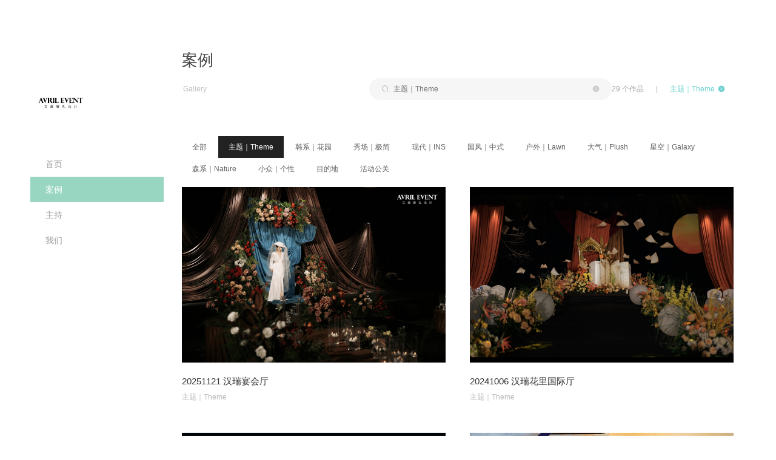

--- FILE ---
content_type: text/html; charset=utf-8
request_url: http://avrilevent.com/work/list?category_id=1836480
body_size: 26070
content:
<!DOCTYPE html><html><head><title>AVRIL EVENT艾薇婚礼设计 - 德阳婚庆,德阳婚礼,婚庆策划,高端婚礼,定制婚礼,婚礼设计,寿宴,宝宝宴</title><meta charSet="UTF-8"/><link rel="stylesheet" href="/static/styles/home.css"/><link rel="stylesheet" href="/static/styles/template6.css"/><link href="https://static.picbling.cn/1.11.0_antd.min.css" rel="stylesheet"/><link href="https://static.picbling.cn/1.6.0_slick.min.css" rel="stylesheet"/><link href="https://at.alicdn.com/t/c/font_1232407_i0hhadstg5e.css" rel="stylesheet"/><link href="https://static.picbling.cn/ajax/libs/slick-carousel/1.6.0/slick-theme.min.css" rel="stylesheet"/><meta name="viewport" content="initial-scale=1, maximum-scale=1,minimum-scale=1.0, viewport-fit=cover"/><meta name="renderer" content="webkit"/><meta name="keywords" content="德阳婚庆,德阳婚礼,婚庆策划,高端婚礼,定制婚礼,婚礼设计,寿宴,宝宝宴"/><meta name="description" content="多年战略资源整合优势
一家将仪式感和设计感
努力做到极致的婚礼机构

婚礼策划/求婚派对/公关活动/企业年会"/><script src="https://img.picbling.cn/script/track202305102.js?project=pb-homepage-server&amp;version=1.0.2"></script><script type="text/javascript" src="//vm.gtimg.cn/tencentvideo/txp/js/iframe/api.js"></script><script src="https://static.picbling.cn/baidupush.js"></script><link rel="preload" href="/_next/static/css/276ef6a791b785146245.css" as="style"/><link rel="stylesheet" href="/_next/static/css/276ef6a791b785146245.css" data-n-p=""/><link rel="preload" href="/_next/static/css/ab81b126b556c2e1dea7.css" as="style"/><link rel="stylesheet" href="/_next/static/css/ab81b126b556c2e1dea7.css" data-n-p=""/><noscript data-n-css="true"></noscript><link rel="preload" href="/_next/static/chunks/main-56eabf7e5d26461e7d03.js" as="script"/><link rel="preload" href="/_next/static/chunks/webpack-e067438c4cf4ef2ef178.js" as="script"/><link rel="preload" href="/_next/static/chunks/framework.1dba6c2233b05fbf3bc5.js" as="script"/><link rel="preload" href="/_next/static/chunks/10f5b5604d18b6df090a6885080af549f4a541e3.d8d32627c4d0149c41d3.js" as="script"/><link rel="preload" href="/_next/static/chunks/6b1021c56ae2dfb3332915a46aa994e654507363.9b60508603155df314eb.js" as="script"/><link rel="preload" href="/_next/static/chunks/pages/_app-e3e3fbc4857661b01503.js" as="script"/><link rel="preload" href="/_next/static/chunks/4f149b58.cef6e6ee30ae6ed92e93.js" as="script"/><link rel="preload" href="/_next/static/chunks/29107295.b1e7d460d5724627c1e2.js" as="script"/><link rel="preload" href="/_next/static/chunks/ac7bd29fcb20373219c067a661f4e0732c8d2d00.e9a9cf17cad1b9690c94.js" as="script"/><link rel="preload" href="/_next/static/chunks/ac7bd29fcb20373219c067a661f4e0732c8d2d00_CSS.bca366718f045dbe8189.js" as="script"/><link rel="preload" href="/_next/static/chunks/94e881b0a8f0e1a5fc45ddec84395154e91bb777.ac02ef766b44587bb1e0.js" as="script"/><link rel="preload" href="/_next/static/chunks/d953f0d93b3b008fc2a1b2f220cec794e59c01a9.f8d2a50cc10e994484cd.js" as="script"/><link rel="preload" href="/_next/static/chunks/0673961e3d1219276d7002a93ecd593978a00d18.7adeaef6a3a98befbffc.js" as="script"/><link rel="preload" href="/_next/static/chunks/5ff7ce210d8ff8caa7dcdb91eb69aabd40228240.e803005da67deca5ad19.js" as="script"/><link rel="preload" href="/_next/static/chunks/5f4d7a29ff5f45cd669b346387d7f2ab21e85069.d22e5e4c1cd20a0f6a91.js" as="script"/><link rel="preload" href="/_next/static/chunks/5360754fa0991794913767a0d00048cf18c7f711.c0976bc5882e37f55b25.js" as="script"/><link rel="preload" href="/_next/static/chunks/6c9dcdda7de312ee261af10cfb333552e436edb0.08863e7430db1647ccd6.js" as="script"/><link rel="preload" href="/_next/static/chunks/87fafe9b93805c24c4f4f06be81e3487e70f842e.e252c06873d86429fcf0.js" as="script"/><link rel="preload" href="/_next/static/chunks/2b0bb468c43609129b2cf899e2894aa61d4bc49a.ac91fcb8ae3278cb8715.js" as="script"/><link rel="preload" href="/_next/static/chunks/1aa09c5ac5d21979a54177b48d62c56f88f3c4ba.f13202de5b541a50d704.js" as="script"/><link rel="preload" href="/_next/static/chunks/1aa09c5ac5d21979a54177b48d62c56f88f3c4ba_CSS.0a9df40964f45812aedb.js" as="script"/><link rel="preload" href="/_next/static/chunks/pages/workList-2d5b8ca984fff28e3fcc.js" as="script"/></head><body><div id="__next"><div><div><div style="display:none">德阳婚庆,德阳婚礼,婚庆策划,高端婚礼,定制婚礼,婚礼设计,寿宴,宝宝宴</div></div><div></div><div><div class="template6_nav_wrap"><header class="content"><a href="/" class="logo_wrap"><img class="logo" src="https://img.picbling.cn/14cf665e-b0d0-4d3c-ba44-94469b77477b.jpg" alt="logo"/></a><ul class="nav"><li class="navitem"><a href="/" class="nav-a">首页</a></li><li class="navitem"><a href="/work/list" class="nav-a active">案例</a></li><li class="navitem"><a href="/series/list" class="nav-a">主持</a></li><li class="navitem"><a href="/about" class="nav-a">我们</a></li></ul></header><div class="account_modal_wrap" style="display:none"><div class="account_modal_wrap_content"><div class="account_modal_wrap_header" style="padding:40px 40px 30px"><span class="account_modal_wrap_header_icon icon-tixingtubiao"></span><p class="account_modal_wrap_header_title"><span>暂未开放</span></p><p class="account_modal_wrap_header_smalltitle"><span>抱歉，该栏目未开放！请联系摄影师</span></p></div><div class="account_modal_wrap_btn"><span>知道了</span></div></div></div></div><div class="template6_blog_sitecontent"><div><div><div class="blog_list_itle"><p class="title">案例</p><div class="search_main"><p class="sub_title">Gallery</p><div class="GuestSliceSearch_guest_slice_search_main__nhZeA GuestSliceSearch_isWhite__1zTZD guestSliceSearch_template6_search_component__Z0eat"><div class="guest_slice_search_content" style="max-width:800px"><div class="search_content"><div class="search_input"><i class="icon-sousuo icon_tu"></i><input type="text" maxLength="10" value="" placeholder="搜索作品" class="search_input_text"/></div></div><div class="search_right"><span>29<!-- --> <span>个作品</span></span><span><span style="margin:0 20px">|</span><span style="cursor:pointer" class="clear"><span>清除筛选条件</span></span></span></div></div></div></div></div><div class="guestSliceSearch_menu_content__2K5OL"><div class="guestSliceSearch_menu_items__1ZKaB"><a href="/work/list" class="category_item">全部</a></div><div class="guestSliceSearch_menu_items__1ZKaB"><a href="/work/list?category_id=1836480" class="category_item"><span>主题｜Theme</span></a></div><div class="guestSliceSearch_menu_items__1ZKaB"><a href="/work/list?category_id=2136256" class="category_item"><span>韩系｜花园</span></a></div><div class="guestSliceSearch_menu_items__1ZKaB"><a href="/work/list?category_id=1833818" class="category_item"><span>秀场｜极简</span></a></div><div class="guestSliceSearch_menu_items__1ZKaB"><a href="/work/list?category_id=1966684" class="category_item"><span>现代｜INS</span></a></div><div class="guestSliceSearch_menu_items__1ZKaB"><a href="/work/list?category_id=1831194" class="category_item"><span>国风｜中式</span></a></div><div class="guestSliceSearch_menu_items__1ZKaB"><a href="/work/list?category_id=1831195" class="category_item"><span>户外｜Lawn</span></a></div><div class="guestSliceSearch_menu_items__1ZKaB"><a href="/work/list?category_id=2019177" class="category_item"><span>大气｜Plush</span></a></div><div class="guestSliceSearch_menu_items__1ZKaB"><a href="/work/list?category_id=1966655" class="category_item"><span>星空｜Galaxy</span></a></div><div class="guestSliceSearch_menu_items__1ZKaB"><a href="/work/list?category_id=1966665" class="category_item"><span>森系｜Nature</span></a></div><div class="guestSliceSearch_menu_items__1ZKaB"><a href="/work/list?category_id=2019175" class="category_item"><span>小众｜个性</span></a></div><div class="guestSliceSearch_menu_items__1ZKaB"><a href="/work/list?category_id=2590108" class="category_item"><span>目的地</span></a></div><div class="guestSliceSearch_menu_items__1ZKaB"><a href="/work/list?category_id=1858018" class="category_item"><span>活动公关</span></a></div></div></div><div class="template2_work_list_wrap"><div class="template6_waterfall_cover"><div class="list_blog_waterfall work_item"><a><div class="cover_url_wrap"><div class="cover_url" style="background:url(https://img.picbling.cn/d7712ec0-c777-11f0-815d-a18fa170d7bf-rectw800) center/cover no-repeat"></div></div><div class="title">20251121 汉瑞宴会厅</div><div class="sub_title">主题｜Theme</div></a></div><div class="list_blog_waterfall work_item"><a><div class="cover_url_wrap"><div class="cover_url" style="background:url(https://img.picbling.cn/b44a9815-45e5-4004-b3f7-acc77d9cfbf1-rectw800) center/cover no-repeat"></div></div><div class="title">20241006 汉瑞花里国际厅</div><div class="sub_title">主题｜Theme</div></a></div><div class="list_blog_waterfall work_item"><a><div class="cover_url_wrap"><div class="cover_url" style="background:url(https://img.picbling.cn/work_268367_0ur4f_221203_165834_6210268367_yqvse.jpeg-rectw800) center/cover no-repeat"></div></div><div class="title">20221120 黍森豪丽</div><div class="sub_title">主题｜Theme</div></a></div><div class="list_blog_waterfall work_item"><a><div class="cover_url_wrap"><div class="cover_url" style="background:url(https://img.picbling.cn/work_268367_ossso_220725_180602_6200268367_1l5ha.jpeg-rectw800) center/cover no-repeat"></div></div><div class="title">20220724 汉瑞松杉厅</div><div class="sub_title">主题｜Theme</div></a></div><div class="list_blog_waterfall work_item"><a><div class="cover_url_wrap"><div class="cover_url" style="background:url(https://img.picbling.cn/work_268367_83nvz_221013_224536_5380268367_ojhq1.jpeg-rectw800) center/cover no-repeat"></div></div><div class="title">20200122 黍森豪丽</div><div class="sub_title">主题｜Theme</div></a></div><div class="list_blog_waterfall work_item"><a><div class="cover_url_wrap"><div class="cover_url" style="background:url(https://img.picbling.cn/work_268367_9vbf8_230117_161414_1510268367_s9ap5.jpeg-rectw800) center/cover no-repeat"></div></div><div class="title">20230114 黍森豪丽</div><div class="sub_title">主题｜Theme</div></a></div><div class="list_blog_waterfall work_item"><a><div class="cover_url_wrap"><div class="cover_url" style="background:url(https://img.picbling.cn/work_268367_i9f6o_230104_192342_4940268367_w8quo.jpeg-rectw800) center/cover no-repeat"></div></div><div class="title">20220626 绵竹麓棠温泉酒店</div><div class="sub_title">主题｜Theme</div></a></div><div class="list_blog_waterfall work_item"><a><div class="cover_url_wrap"><div class="cover_url" style="background:url(https://img.picbling.cn/work_268367_9nlhw_240224_113222_3380268367_hjuub.jpeg-rectw800) center/cover no-repeat"></div></div><div class="title">20240221 黍森豪礼丽</div><div class="sub_title">主题｜Theme</div></a></div><div class="list_blog_waterfall work_item"><a><div class="cover_url_wrap"><div class="cover_url" style="background:url(https://img.picbling.cn/work_268367_1wcbn_230916_193646_5460268367_hdssb.jpeg-rectw800) center/cover no-repeat"></div></div><div class="title">20230715 旌湖宾馆</div><div class="sub_title">主题｜Theme</div></a></div><div class="list_blog_waterfall work_item"><a><div class="cover_url_wrap"><div class="cover_url" style="background:url(https://img.picbling.cn/work_268367_yihjv_220926_172540_4600268367_n9xrm.jpeg-rectw800) center/cover no-repeat"></div></div><div class="title">20220504 汉瑞宴会厅</div><div class="sub_title">主题｜Theme</div></a></div><div class="list_blog_waterfall work_item"><a><div class="cover_url_wrap"><div class="cover_url" style="background:url(https://img.picbling.cn/work_268367_g3ttj_251010_115755_2890_0rxtx.jpeg-rectw800) center/cover no-repeat"></div></div><div class="title">20251008 旌湖宾馆</div><div class="sub_title">主题｜Theme</div></a></div><div class="list_blog_waterfall work_item"><a><div class="cover_url_wrap"><div class="cover_url" style="background:url(https://img.picbling.cn/lkmdai_FrKrtoNo_a0KPlMGFnm2o-rectw800) center/cover no-repeat"></div></div><div class="title">20250824 汉瑞花里国际厅</div><div class="sub_title">主题｜Theme</div></a></div><div class="list_blog_waterfall work_item"><a><div class="cover_url_wrap"><div class="cover_url" style="background:url(https://img.picbling.cn/4c11a317-8ed8-4204-8ecc-31d52881682c-rectw800) center/cover no-repeat"></div></div><div class="title">20250601 汉瑞花里国际厅</div><div class="sub_title">主题｜Theme</div></a></div><div class="list_blog_waterfall work_item"><a><div class="cover_url_wrap"><div class="cover_url" style="background:url(https://img.picbling.cn/ffd10e52-dd50-4430-b7eb-c5b51c83b8e9-rectw800) center/cover no-repeat"></div></div><div class="title">20231010 汉瑞松杉厅</div><div class="sub_title">主题｜Theme</div></a></div><div class="list_blog_waterfall work_item"><a><div class="cover_url_wrap"><div class="cover_url" style="background:url(https://img.picbling.cn/work_268367_bnn1k_220926_175045_4730268367_in5zf.jpeg-rectw800) center/cover no-repeat"></div></div><div class="title">20220702 旌湖宾馆</div><div class="sub_title">主题｜Theme</div></a></div><div class="list_blog_waterfall work_item"><a><div class="cover_url_wrap"><div class="cover_url" style="background:url(https://img.picbling.cn/work_268367_14bei_220505_115936_7580268367_90gn8.jpeg-rectw800) center/cover no-repeat"></div></div><div class="title">20220501 绵阳罗浮山温泉酒店</div><div class="sub_title">主题｜Theme</div></a></div><div class="list_blog_waterfall work_item"><a><div class="cover_url_wrap"><div class="cover_url" style="background:url(https://img.picbling.cn/work_268367_51n6s_220604_115951_1690268367_y3an9.jpeg-rectw800) center/cover no-repeat"></div></div><div class="title">20220416 汉瑞宴会厅</div><div class="sub_title">主题｜Theme</div></a></div><div class="list_blog_waterfall work_item"><a><div class="cover_url_wrap"><div class="cover_url" style="background:url(https://img.picbling.cn/work_268367_d5h2j_220418_162051_7600268367_7zr23.jpeg-rectw800) center/cover no-repeat"></div></div><div class="title">20220209 黍森豪丽</div><div class="sub_title">主题｜Theme</div></a></div><div class="list_blog_waterfall work_item"><a><div class="cover_url_wrap"><div class="cover_url" style="background:url(https://img.picbling.cn/lp9sy_220313_215021_0100268367_vhviz-rectw800) center/cover no-repeat"></div></div><div class="title">20220313 旌湖宾馆</div><div class="sub_title">主题｜Theme</div></a></div><div class="list_blog_waterfall work_item"><a><div class="cover_url_wrap"><div class="cover_url" style="background:url(https://img.picbling.cn/e52ql_220218_145724_6050268367_welns-rectw800) center/cover no-repeat"></div></div><div class="title">20220216 蜀徽酒店</div><div class="sub_title">主题｜Theme</div></a></div><div class="list_blog_waterfall work_item"><a><div class="cover_url_wrap"><div class="cover_url" style="background:url(https://img.picbling.cn/i0j65_211230_224501_0300268367_wqdhl-rectw800) center/cover no-repeat"></div></div><div class="title">20211226 汉瑞花里国际厅</div><div class="sub_title">主题｜Theme</div></a></div><div class="list_blog_waterfall work_item"><a><div class="cover_url_wrap"><div class="cover_url" style="background:url(https://img.picbling.cn/28f5b84a-dcc6-4acf-bdf7-3b99578889c6-rectw800) center/cover no-repeat"></div></div><div class="title">20211107 黍森豪丽</div><div class="sub_title">主题｜Theme</div></a></div><div class="list_blog_waterfall work_item"><a><div class="cover_url_wrap"><div class="cover_url" style="background:url(https://img.picbling.cn/a17ca13a-ee1a-441c-a9d8-ffc81ecc8c1b-rectw800) center/cover no-repeat"></div></div><div class="title">20210919 凯拂菻</div><div class="sub_title">主题｜Theme</div></a></div><div class="list_blog_waterfall work_item"><a><div class="cover_url_wrap"><div class="cover_url" style="background:url(https://img.picbling.cn/7ft1b_211121_085853_8500268367_zajq5-rectw800) center/cover no-repeat"></div></div><div class="title">20210718 汉瑞松杉厅</div><div class="sub_title">主题｜Theme</div></a></div><div class="list_blog_waterfall work_item"><a><div class="cover_url_wrap"><div class="cover_url" style="background:url(https://img.picbling.cn/3a8f42b3-78a5-4a54-adfc-e2e744d84aa6-rectw800) center/cover no-repeat"></div></div><div class="title">20210619 福兴盛宴</div><div class="sub_title">主题｜Theme</div></a></div><div class="list_blog_waterfall work_item"><a><div class="cover_url_wrap"><div class="cover_url" style="background:url(https://img.picbling.cn/74c375d2-45a3-4377-bd47-d548b82b37ff-rectw800) center/cover no-repeat"></div></div><div class="title">20210522 大蓉和</div><div class="sub_title">主题｜Theme</div></a></div><div class="list_blog_waterfall work_item"><a><div class="cover_url_wrap"><div class="cover_url" style="background:url(https://img.picbling.cn/d77a3e8d-83e1-430d-9413-4d937dfea7fb-rectw800) center/cover no-repeat"></div></div><div class="title">20210101 责任田都市农庄</div><div class="sub_title">主题｜Theme</div></a></div><div class="list_blog_waterfall work_item"><a><div class="cover_url_wrap"><div class="cover_url" style="background:url(https://img.picbling.cn/11327_211118_011628_2350268367_7gz1p-rectw800) center/cover no-repeat"></div></div><div class="title">20191221 凯拂菻大饭店</div><div class="sub_title">主题｜Theme</div></a></div><div class="list_blog_waterfall work_item"><a><div class="cover_url_wrap"><div class="cover_url" style="background:url(https://img.picbling.cn/work_268367_x5xn8_220418_171317_3610268367_jrhqk.jpeg-rectw800) center/cover no-repeat"></div></div><div class="title">20190615 汉瑞宴会厅</div><div class="sub_title">主题｜Theme</div></a></div></div></div></div><div style="text-align:center"><div class="paginationContent" style="margin-top:50px"></div></div></div><div class="footer_container"><div class="footer_content" style="background:url(https://img.picbling.cn/0c49c47e-172d-4c8d-9fb4-c055d24ab25a.jpg-wechatApp800) center/cover no-repeat"><div class="footer_content_copy"></div><div class="footer_content_wrap"><div class="footer_item"><p class="fir_title"><span>联系我们</span></p><p class="sub_title">Contact Us</p></div><div class="footer_item"><p class="title"><span>关注</span></p><div><div class="icon_wrap"><i class="icon-weibo03 weiboBtn"></i></div><div class="icon_wrap"><i class="icon-wechat03 wechatBtn"></i></div><div class="icon_wrap"><i class="icon-xiaohongshu1 wechatBtn" style="font-size:18px"></i></div><div class="icon_wrap"><i class="icon-douyin wechatBtn" style="font-size:18px"></i></div></div></div><div class="footer_item"><p class="title">AVRIL EVENT艾薇婚礼设计</p><div class="detial_info_wrap"><p class="detial_info"><span>微信：</span>15348100931 </p><p class="detial_info"><span>电话：</span>15348100931</p></div></div><div class="footer_item"><div><img src="https://img.picbling.cn/268367_r5mz9_250905_114108_4500_5ntrr" alt="" width="100px"/><p><span>微信二维码</span></p></div></div><div class="footer_address" style="margin-left:50%"><p class="detial_info" style="display:flex;flex-wrap:nowrap;width:100%"><span style="flex-shrink:0"><span>地址：</span></span> <span class="textWrapping">四川省德阳市旌阳区峨眉山南路41号<br/></span></p></div></div></div><div class="footer_bar" style="display:flex;justify-content:center;align-items:center"><p class="footer_bar_item">COPYRIGHT (©) <!-- -->AVRIL EVENT艾薇婚礼设计<!-- --> </p><span class="beian_text"><a href="https://beian.miit.gov.cn" class="beian_number" target="_blank"><span></span></a></span><p class="footer_bar_item"><span>拾光盒子提供技术支持</span><a href="https://www.picbling.com/" class="black_color" style="color:#333;padding-left:5px">Login</a></p></div><div style="display:none"><div style="width:100%;height:100%;background:rgba(0,0,0,.45);position:fixed;top:0;left:0;z-index:1000"></div><div style="width:300px;background:#fff;z-index:5000;position:fixed;top:50%;left:50%;-webkit-transform:translate(-50%,-50%);-moz-transform:translate(-50%,-50%);-ms-transform:translate(-50%,-50%);-o-transform:translate(-50%,-50%);transform:translate(-50%,-50%);padding:30px;text-align:center"><div></div><div style="width:190px;margin:0 auto"><img src="https://img.picbling.cn/268367_r5mz9_250905_114108_4500_5ntrr" class="footerWeCode" alt="暂未提供二维码"/></div><div style="display:block;color:rgb(37,36,38);font-size:14px;margin:10px auto 0"><div><div class="center codeText"><span>微信：</span>15348100931 </div><div class="center codeText"><span>扫一扫 添加我为微信好友</span></div></div></div></div></div></div></div><div class="ppx_block"></div><div class="account_modal_wrap" style="display:none"><div class="account_modal_wrap_content"><div class="account_modal_wrap_wxcode_btn"><p class="account_modal_wrap_wxcode_indent"><span>这是私密作品</span></p><div class="acount_modal_sanjiao"></div></div><div class="account_modal_wrap_header" style="padding:30px"><img class="account_modal_wrap_header_wxcode_img"/><p class="account_modal_wrap_header_wxcode_title"><span>微信扫码使用密码访问</span></p></div></div></div></div></div><script id="__NEXT_DATA__" type="application/json">{"props":{"pageProps":{"workTotal":29,"workList":[{"id":6166698,"title":"20251121 汉瑞宴会厅","createdAt":"2025-11-22T07:49:59.000Z","cover_url":"https://img.picbling.cn/d7712ec0-c777-11f0-815d-a18fa170d7bf","cover_url_src":"https://img.picbling.cn/work_268367_0540818d-bd54-483a-9e35-37a9234f81bf.jpg","work_category_id":1836480,"show_waterfall_flow":0,"description":"","uuid":"6e87697f811d44ce91719e1f4744d6c6","pwd":null,"dic_series_category":{"id":1836480,"name":"主题｜Theme","cover_url":""},"is_show_work_date":0,"member_list":[]},{"id":5249060,"title":"20241006 汉瑞花里国际厅","createdAt":"2025-04-27T02:05:10.000Z","cover_url":"https://img.picbling.cn/b44a9815-45e5-4004-b3f7-acc77d9cfbf1","cover_url_src":"https://img.picbling.cn/work_268367_c3baab7e-b64d-4143-b750-f03eb1770a80.jpg","work_category_id":1836480,"show_waterfall_flow":0,"description":"·","uuid":"e03195034275422da0e705d1718e0db9","pwd":null,"dic_series_category":{"id":1836480,"name":"主题｜Theme","cover_url":""},"is_show_work_date":0,"member_list":[]},{"id":1969639,"title":"20221120 黍森豪丽","createdAt":"2022-11-21T09:16:58.000Z","cover_url":"https://img.picbling.cn/work_268367_0ur4f_221203_165834_6210268367_yqvse.jpeg","cover_url_src":"https://img.picbling.cn/work_268367_fkv6u_221121_171927_4850268367_rbcxv.jpeg","work_category_id":1836480,"show_waterfall_flow":0,"description":"𝓐𝓿𝓻𝓲𝓵 𝓮𝓿𝓮𝓷𝓽 / 𝓡𝓾𝓲 \u0026 𝓛𝓲𝓵𝓲\n\n向大自然借来浓郁浪漫的植物\n酿造这场关于复古花园的婚礼\n\n深浅重叠，光影相遇\n油画般的复古质感\n在微醺的花朵与欧式庭院中\n和余生的爱人撞个满怀🥂\n\n场地｜黍森豪丽","uuid":"c83f364d72ce49f0a91d9575ef9218f7","pwd":null,"dic_series_category":{"id":1836480,"name":"主题｜Theme","cover_url":""},"is_show_work_date":0,"member_list":[]},{"id":1708599,"title":"20220724 汉瑞松杉厅","createdAt":"2022-07-25T10:06:43.000Z","cover_url":"https://img.picbling.cn/work_268367_ossso_220725_180602_6200268367_1l5ha.jpeg","cover_url_src":"https://img.picbling.cn/work_268367_4ntxx_220725_180608_1970268367_00far.jpeg","work_category_id":1836480,"show_waterfall_flow":0,"description":"四季很普通，冷暖都是因为有回应","uuid":"48aa03a89d29481d9ac170b31f837ba0","pwd":null,"dic_series_category":{"id":1836480,"name":"主题｜Theme","cover_url":""},"is_show_work_date":0,"member_list":[]},{"id":1268173,"title":"20200122 黍森豪丽","createdAt":"2021-11-17T17:55:47.000Z","cover_url":"https://img.picbling.cn/work_268367_83nvz_221013_224536_5380268367_ojhq1.jpeg","cover_url_src":"https://img.picbling.cn/f6v3l_211118_015541_2140268367_nlt6f","work_category_id":1836480,"show_waterfall_flow":0,"description":"鲸蓝🐳\n爱你就像勾过手指的约定，相隔万里也会心有灵犀。\n灯火璀璨的蓝色海洋里，涌起无数温暖与心意。","uuid":"c6115de4e2a947cfba0b362ab6d2624f","pwd":null,"dic_series_category":{"id":1836480,"name":"主题｜Theme","cover_url":""},"is_show_work_date":0,"member_list":[]},{"id":2071350,"title":"20230114 黍森豪丽","createdAt":"2023-01-16T03:01:20.000Z","cover_url":"https://img.picbling.cn/work_268367_9vbf8_230117_161414_1510268367_s9ap5.jpeg","cover_url_src":"https://img.picbling.cn/work_268367_vn94e_230116_111223_1840268367_1x0ti.jpeg","work_category_id":1836480,"show_waterfall_flow":0,"description":"🚀🪐✨❤️‍🔥\n\n“ 温暖留宇宙，永世无终期。”\n荒芜的星球上也盛放出汹涌爱意🌺\n","uuid":"bb2a896ba5aa4f2dbc5ee67ca1859d15","pwd":null,"dic_series_category":{"id":1836480,"name":"主题｜Theme","cover_url":""},"is_show_work_date":0,"member_list":[]},{"id":1651308,"title":"20220626 绵竹麓棠温泉酒店","createdAt":"2022-06-27T16:13:04.000Z","cover_url":"https://img.picbling.cn/work_268367_i9f6o_230104_192342_4940268367_w8quo.jpeg","cover_url_src":"https://img.picbling.cn/work_268367_600rx_220628_001302_6500268367_lt42v.jpeg","work_category_id":1836480,"show_waterfall_flow":0,"description":"做一场雪山婚礼 不为别的 就想给这个夏天降降温🤧","uuid":"63769019662a40a4bf7688e954ed1f47","pwd":null,"dic_series_category":{"id":1836480,"name":"主题｜Theme","cover_url":""},"is_show_work_date":0,"member_list":[]},{"id":3423516,"title":"20240221 黍森豪礼丽","createdAt":"2024-02-24T03:25:28.000Z","cover_url":"https://img.picbling.cn/work_268367_9nlhw_240224_113222_3380268367_hjuub.jpeg","cover_url_src":"https://img.picbling.cn/work_268367_hilgy_240224_112939_0750268367_rqt30.jpeg","work_category_id":1836480,"show_waterfall_flow":0,"description":"爱意犹如画卷缓缓展开 每一画的笔触 \n都似鸢尾花开飞扬 斑斓弥漫 热烈永远\n\n场地｜黍森豪丽","uuid":"6419b05027d4449ba71a37639ca3ed62","pwd":null,"dic_series_category":{"id":1836480,"name":"主题｜Theme","cover_url":""},"is_show_work_date":0,"member_list":[]},{"id":2667262,"title":"20230715 旌湖宾馆","createdAt":"2023-07-17T01:50:53.000Z","cover_url":"https://img.picbling.cn/work_268367_1wcbn_230916_193646_5460268367_hdssb.jpeg","cover_url_src":"https://img.picbling.cn/work_268367_f58in_230916_193510_4780268367_37p3m.jpeg","work_category_id":1836480,"show_waterfall_flow":0,"description":"💚💜💙\n缠结的花朵 点点浮光\n意境之美 面面皆惊艳","uuid":"79c9c8835769433ba93072c232e5cc7e","pwd":null,"dic_series_category":{"id":1836480,"name":"主题｜Theme","cover_url":""},"is_show_work_date":0,"member_list":[]},{"id":1548982,"title":"20220504 汉瑞宴会厅","createdAt":"2022-05-05T11:23:21.000Z","cover_url":"https://img.picbling.cn/work_268367_yihjv_220926_172540_4600268367_n9xrm.jpeg","cover_url_src":"https://img.picbling.cn/work_268367_3hroc_220505_192310_2740268367_qozrm.jpeg","work_category_id":1836480,"show_waterfall_flow":0,"description":"𝟓/𝟒 𝐖𝐞𝐝𝐧𝐞𝐬𝐝𝐚𝐲 ｜法式小香风婚礼\n\n不浮不躁 优雅内敛~\n正如 CoCo Chanel女士所言\nFashion passes, style remains\n“ 流行易逝，但风格永存  ”","uuid":"193b9e3028c246d2beab48fa49234497","pwd":null,"dic_series_category":{"id":1836480,"name":"主题｜Theme","cover_url":""},"is_show_work_date":0,"member_list":[]},{"id":5964665,"title":"20251008 旌湖宾馆","createdAt":"2025-10-10T03:52:29.000Z","cover_url":"https://img.picbling.cn/work_268367_g3ttj_251010_115755_2890_0rxtx.jpeg","cover_url_src":"https://img.picbling.cn/work_268367_2gdlk_251010_115759_4700_s335x.jpeg","work_category_id":1836480,"show_waterfall_flow":0,"description":"","uuid":"66ecae33d7a74562845ae172cfa290e2","pwd":null,"dic_series_category":{"id":1836480,"name":"主题｜Theme","cover_url":""},"is_show_work_date":0,"member_list":[]},{"id":5796777,"title":"20250824 汉瑞花里国际厅","createdAt":"2025-09-01T09:14:13.000Z","cover_url":"https://img.picbling.cn/lkmdai_FrKrtoNo_a0KPlMGFnm2o","cover_url_src":"https://img.picbling.cn/work_268367_efc6b115-ecc5-438f-ae78-d9065d18247a.jpg","work_category_id":1836480,"show_waterfall_flow":0,"description":"","uuid":"9182d4504d4745d1bf70d099da6fca3c","pwd":null,"dic_series_category":{"id":1836480,"name":"主题｜Theme","cover_url":""},"is_show_work_date":0,"member_list":[]},{"id":5419872,"title":"20250601 汉瑞花里国际厅","createdAt":"2025-06-03T07:53:14.000Z","cover_url":"https://img.picbling.cn/4c11a317-8ed8-4204-8ecc-31d52881682c","cover_url_src":"https://img.picbling.cn/work_268367_ab3c4f8c-e7bc-4346-a4fa-8a5964d09132.png","work_category_id":1836480,"show_waterfall_flow":0,"description":"·","uuid":"5cd0f7fe809640b4976b42c55943b0c0","pwd":null,"dic_series_category":{"id":1836480,"name":"主题｜Theme","cover_url":""},"is_show_work_date":0,"member_list":[]},{"id":2950650,"title":"20231010 汉瑞松杉厅","createdAt":"2023-10-11T10:23:08.000Z","cover_url":"https://img.picbling.cn/ffd10e52-dd50-4430-b7eb-c5b51c83b8e9","cover_url_src":"https://img.picbling.cn/work_268367_529e287c-6eb4-45b9-9a58-2e7e79657359.jpg","work_category_id":1836480,"show_waterfall_flow":0,"description":"🪄\n\nLove is the most magical magic.\nAlways\n\n#哈利波特","uuid":"7e6b47c87dd8481a9bff6369f21d98c3","pwd":null,"dic_series_category":{"id":1836480,"name":"主题｜Theme","cover_url":""},"is_show_work_date":0,"member_list":[]},{"id":1837728,"title":"20220702 旌湖宾馆","createdAt":"2022-07-02T11:00:00.000Z","cover_url":"https://img.picbling.cn/work_268367_bnn1k_220926_175045_4730268367_in5zf.jpeg","cover_url_src":"https://img.picbling.cn/work_268367_vtbzp_220926_174831_3920268367_9zdd6.jpeg","work_category_id":1836480,"show_waterfall_flow":0,"description":"-","uuid":"bb0e10218c3446d58d343392b78100b1","pwd":null,"dic_series_category":{"id":1836480,"name":"主题｜Theme","cover_url":""},"is_show_work_date":0,"member_list":[]},{"id":1548145,"title":"20220501 绵阳罗浮山温泉酒店","createdAt":"2022-05-05T03:59:58.000Z","cover_url":"https://img.picbling.cn/work_268367_14bei_220505_115936_7580268367_90gn8.jpeg","cover_url_src":"https://img.picbling.cn/work_268367_l0bxt_220505_115942_6400268367_y80z6.jpeg","work_category_id":1836480,"show_waterfall_flow":0,"description":"魔法变变变 契约之下 封印解除\n\n","uuid":"6d153ac5815e44d4991025c68b2bd04a","pwd":null,"dic_series_category":{"id":1836480,"name":"主题｜Theme","cover_url":""},"is_show_work_date":0,"member_list":[]},{"id":1518366,"title":"20220416 汉瑞宴会厅","createdAt":"2022-04-19T10:09:05.000Z","cover_url":"https://img.picbling.cn/work_268367_51n6s_220604_115951_1690268367_y3an9.jpeg","cover_url_src":"https://img.picbling.cn/work_268367_eimdz_220604_115759_9540268367_216we.jpeg","work_category_id":1836480,"show_waterfall_flow":0,"description":"看腻了花顶的繁复\n又觉得秀场风过于简洁的集美\n不妨尝试一下轻复古剧院风🎞\n\n艺术与复古交融  潮流和情怀永不消退\n进入其中  一切恰如其分\n\n场地// 汉瑞酒店 国际厅","uuid":"b37119318ad44542b3b9c5d89aa6f22f","pwd":null,"dic_series_category":{"id":1836480,"name":"主题｜Theme","cover_url":""},"is_show_work_date":0,"member_list":[]},{"id":1516310,"title":"20220209 黍森豪丽","createdAt":"2022-04-18T08:21:05.000Z","cover_url":"https://img.picbling.cn/work_268367_d5h2j_220418_162051_7600268367_7zr23.jpeg","cover_url_src":"https://img.picbling.cn/work_268367_pr618_220418_162053_5220268367_4u8xw.jpeg","work_category_id":1836480,"show_waterfall_flow":0,"description":"-","uuid":"ba7055b3b265400d8dbab5135404be9a","pwd":null,"dic_series_category":{"id":1836480,"name":"主题｜Theme","cover_url":""},"is_show_work_date":0,"member_list":[]},{"id":1446382,"title":"20220313 旌湖宾馆","createdAt":"2022-03-13T13:50:35.000Z","cover_url":"https://img.picbling.cn/lp9sy_220313_215021_0100268367_vhviz","cover_url_src":"https://img.picbling.cn/cd99w_220313_215022_8900268367_ekh5k","work_category_id":1836480,"show_waterfall_flow":0,"description":"❛𝘈𝘝𝘙𝘐𝘓 𝘌𝘝𝘌𝘕𝘛  |可可爱爱的小预算婚礼➜\n🌼🌸🌿\n喜欢你的可可爱爱，懂你的奇奇怪怪，\n一起把小日子灌进蜜糖里~\n\n场地/ 旌湖宾馆·旌湖厅","uuid":"37f5ae6c83cb47a9869cee53be1dfc56","pwd":null,"dic_series_category":{"id":1836480,"name":"主题｜Theme","cover_url":""},"is_show_work_date":0,"member_list":[]},{"id":1395579,"title":"20220216 蜀徽酒店","createdAt":"2022-02-18T06:57:38.000Z","cover_url":"https://img.picbling.cn/e52ql_220218_145724_6050268367_welns","cover_url_src":"https://img.picbling.cn/q8a1r_220218_145726_8620268367_kc5q0","work_category_id":1836480,"show_waterfall_flow":0,"description":"","uuid":"fa219b57ba92454daf80827f939dc445","pwd":null,"dic_series_category":{"id":1836480,"name":"主题｜Theme","cover_url":""},"is_show_work_date":0,"member_list":[]},{"id":1330900,"title":"20211226 汉瑞花里国际厅","createdAt":"2021-12-30T14:45:49.000Z","cover_url":"https://img.picbling.cn/i0j65_211230_224501_0300268367_wqdhl","cover_url_src":"https://img.picbling.cn/ppjcq_211230_224504_4400268367_qynix","work_category_id":1836480,"show_waterfall_flow":0,"description":"🏰迪士尼主题婚礼｜置身于童话般梦幻美丽\n✨✨✨\n愿我们童心未泯\n💫一切皆甜  \n准备好了吗 公主来啦😘💖\n\n💫汉瑞酒店·花里厅","uuid":"ac1680b1a93b413e93d18e7717ebb33d","pwd":null,"dic_series_category":{"id":1836480,"name":"主题｜Theme","cover_url":""},"is_show_work_date":0,"member_list":[]},{"id":1272110,"title":"20211107 黍森豪丽","createdAt":"2021-11-20T08:42:30.000Z","cover_url":"https://img.picbling.cn/28f5b84a-dcc6-4acf-bdf7-3b99578889c6","cover_url_src":"https://img.picbling.cn/work_268367_40b9de55-7f58-469f-970f-87103c084b15.jpeg","work_category_id":1836480,"show_waterfall_flow":0,"description":"南法庄园的清澈明朗\n\n你若爱她\n便让你的爱像阳光一样包围她 给她自由\n这是泰戈尔的浪漫\n无法为你建造远离烦嚣的天空之城\n那就用这座南法庄园\n代表我心中所想肆意成长吧\n不管多远我总会为你筑起呵护的围墙","uuid":"78113948882a4e71bcce3a9826f6948d","pwd":null,"dic_series_category":{"id":1836480,"name":"主题｜Theme","cover_url":""},"is_show_work_date":0,"member_list":[]},{"id":1272056,"title":"20210919 凯拂菻","createdAt":"2021-11-20T08:18:46.000Z","cover_url":"https://img.picbling.cn/a17ca13a-ee1a-441c-a9d8-ffc81ecc8c1b","cover_url_src":"https://img.picbling.cn/work_268367_e8f80411-4b9f-43fa-a794-7ba660dea396.jpeg","work_category_id":1836480,"show_waterfall_flow":0,"description":"爱马仕橙","uuid":"40604e9c85da4e018739d97ccb67744b","pwd":null,"dic_series_category":{"id":1836480,"name":"主题｜Theme","cover_url":""},"is_show_work_date":0,"member_list":[]},{"id":1270895,"title":"20210718 汉瑞松杉厅","createdAt":"2021-11-19T10:24:13.000Z","cover_url":"https://img.picbling.cn/7ft1b_211121_085853_8500268367_zajq5","cover_url_src":"https://img.picbling.cn/work_268367_21b1141e-93fe-403a-b9af-131bf25b706c.jpeg","work_category_id":1836480,"show_waterfall_flow":0,"description":"哈利波特魔法婚礼！主题设计真的惊艳到我了\n🧙欢迎巫师！🎃麻瓜止步！\n🚂从国王十字车站的 9¾站台出发，乘坐上驶向霍格沃兹学院的 5972班列车‼️\n\n🕯️悬浮蜡烛点亮了复古的宴会厅\n🔮在圣坛前盟誓，于星光下起舞💃\n重现了霍格沃兹学院的绚丽与浪漫💕\n\n“📰欢迎来到霍格沃兹的世界！”\n这一次，我们要用爱的魔法点亮这场婚礼！\n","uuid":"72ac73e8a19348f79c7ab859153eaea9","pwd":null,"dic_series_category":{"id":1836480,"name":"主题｜Theme","cover_url":""},"is_show_work_date":0,"member_list":[]},{"id":1270793,"title":"20210619 福兴盛宴","createdAt":"2021-11-19T09:40:05.000Z","cover_url":"https://img.picbling.cn/3a8f42b3-78a5-4a54-adfc-e2e744d84aa6","cover_url_src":"https://img.picbling.cn/work_268367_65de04fe-76de-4b0a-aaff-0200593cbb82.jpg","work_category_id":1836480,"show_waterfall_flow":0,"description":"「 飞屋环游记 」治愈系主题婚礼 ︎\n\n︎︎ \n如果说去旅行去冒险\n是为了遇见不曾见过的美妙景色\n经历不曾想过的充实人生\n那么与你的相遇 相守\n就是我能想到的最美丽的冒险","uuid":"f64b07a2bb6d4501877bd1fff9fcf0dc","pwd":null,"dic_series_category":{"id":1836480,"name":"主题｜Theme","cover_url":""},"is_show_work_date":0,"member_list":[]},{"id":1270713,"title":"20210522 大蓉和","createdAt":"2021-11-19T08:59:53.000Z","cover_url":"https://img.picbling.cn/74c375d2-45a3-4377-bd47-d548b82b37ff","cover_url_src":"https://img.picbling.cn/work_268367_58f11c98-b4cd-4998-92dc-2826cdd2f2bc.jpeg","work_category_id":1836480,"show_waterfall_flow":0,"description":"每个人的童年都住着一个宫崎骏吧\n在微观的世界里 仍然有一些可寻觅的快乐","uuid":"f03fccab962b49ccb38d6a9b6c1f1d22","pwd":null,"dic_series_category":{"id":1836480,"name":"主题｜Theme","cover_url":""},"is_show_work_date":0,"member_list":[]},{"id":1269901,"title":"20210101 责任田都市农庄","createdAt":"2021-11-19T02:22:28.000Z","cover_url":"https://img.picbling.cn/d77a3e8d-83e1-430d-9413-4d937dfea7fb","cover_url_src":"https://img.picbling.cn/work_268367_d6a4df7a-043f-493c-b223-c5ff4365e93c.jpeg","work_category_id":1836480,"show_waterfall_flow":0,"description":"hi 甜系少女的粉色宇宙✨\n\n百变小樱主题婚礼｜一起变身魔法少女吧\n\n我沉迷于奇幻有趣的二次元\n却刚好遇见相同喜好的你\n🎀\n从此\n我们可以尽情天马行空\n随心所欲\n\n💗💗💗","uuid":"60034fd76637432bb2d34d0b6903eee2","pwd":null,"dic_series_category":{"id":1836480,"name":"主题｜Theme","cover_url":""},"is_show_work_date":0,"member_list":[]},{"id":1268148,"title":"20191221 凯拂菻大饭店","createdAt":"2021-11-17T17:16:44.000Z","cover_url":"https://img.picbling.cn/11327_211118_011628_2350268367_7gz1p","cover_url_src":"https://img.picbling.cn/wla7a_211118_011630_0110268367_16r24","work_category_id":1836480,"show_waterfall_flow":0,"description":"🌻\n向日葵花语：\n“入目无他人，四下皆是你。”\n","uuid":"242c549291fc45e5a99b1c2de8cb47ff","pwd":null,"dic_series_category":{"id":1836480,"name":"主题｜Theme","cover_url":""},"is_show_work_date":0,"member_list":[]},{"id":1267960,"title":"20190615 汉瑞宴会厅","createdAt":"2021-11-17T13:56:12.000Z","cover_url":"https://img.picbling.cn/work_268367_x5xn8_220418_171317_3610268367_jrhqk.jpeg","cover_url_src":"https://img.picbling.cn/work_268367_a9ab471f-54c6-48d9-a222-78ac2e2b233d.jpeg","work_category_id":1836480,"show_waterfall_flow":0,"description":"MODERNTIMES🌟\n\n一场老上海风情的婚礼，将上个世纪上海的优雅，高贵，摩登重现。爱情也如同那个时代一般，纵然经过时间的冲刷也不褪色。\n\n酒店：汉瑞国际厅","uuid":"638ec7631a1f488a9b8225132f46b6bf","pwd":null,"dic_series_category":{"id":1836480,"name":"主题｜Theme","cover_url":""},"is_show_work_date":0,"member_list":[]}],"photographerInfo":{"id":268367,"homepage_domain":"avrilevent","homepage_top_domain":"www.avrilevent.com","location":"四川 德阳","user_name":"AVRIL EVENT艾薇婚礼设计","phone":"15348104770","avatar_url":"https://img.picbling.cn/9f730227-24df-40e0-b45b-98c16780590d.png","is_v":1,"vip_end_date":"2026-11-16T10:07:05.000Z","weibo":"avrilevent","weibo_name":"德阳艾薇婚礼设计","admin_wx":"15348100931 ","description":"多年战略资源整合优势\n一家将仪式感和设计感\n努力做到极致的婚礼机构\n\n婚礼策划/求婚派对/公关活动/企业年会","wx_qrcode_url":"https://img.picbling.cn/268367_r5mz9_250905_114108_4500_5ntrr","is_show_phone":1,"contact_number":"15348100931","detail_address":"四川省德阳市旌阳区峨眉山南路41号","senior_vip_type":24,"vip_type":2,"signature":"风格不拘的策划团队","uuid":"c1137e004f9841e08d3ba4996836a8a8","douyin_url":null,"homepage_logo_url":"https://img.picbling.cn/14cf665e-b0d0-4d3c-ba44-94469b77477b.jpg","homepage_language":1,"homepage_logo_type":2,"homepage_template_id":6,"homepage_work_list_type":1,"homepage_keywords":"德阳婚庆,德阳婚礼,婚庆策划,高端婚礼,定制婚礼,婚礼设计,寿宴,宝宝宴","homepage_sub_keywords":"德阳婚庆,德阳婚礼,婚庆策划,高端婚礼,定制婚礼,婚礼设计,寿宴,宝宝宴","homepage_video_url":null,"homepage_video_type":0,"homepage_video_cover_url":null,"homepage_show_works":0,"homepage_show_blogs":1,"wxapp_ad_hidden":0,"homepage_beian":null,"show_customer_center":0,"is_lfs":0,"is_pfop":0,"baidu_tongji_key":null,"wxapp_menu_index":"首页","wxapp_menu_work":"案例","wxapp_menu_series":"主持","wxapp_menu_about":"我们","wxapp_menu_cs":null,"wxapp_language":1,"is_show_series":1,"wx_principal_name":"四川三和里文化传播有限公司","homepage_square_logo_url":null,"xhs_index_url":"https://www.xiaohongshu.com/user/profile/5b44e959e8ac2b7ff85c088d?xsec_token=YB6KNmdEjHu9oq36GhkMAtBv0-OqUH9M6Z539fOEmz-eE=\u0026xsec_source=app_share\u0026xhsshare=CopyLink\u0026appuid=5b44e959e8ac2b7ff85c088d\u0026appt","website_icon_url":"","tb_user_homepage_team_members":[{"id":3798,"name":"岚女士","job":"高级宴会策划师","description":"高级策划师，2010年从业至今\n知名高级宴会策划师，深受对婚礼有更高品质\n追求的客人喜爱。\n\n","avatar_url":"https://img.picbling.cn/2e12d_211117_155320_0910268367_yvnpd"},{"id":3796,"name":"唐糖","job":"人气策划师","description":"最具人气策划师，2016年从业至今。\n策划与口碑得到所有客户一致好评，擅长创意性婚礼设计、求婚策划、生日宴策划。","avatar_url":"https://img.picbling.cn/hn67s_211117_152841_8800268367_5x773"},{"id":3794,"name":"李敏","job":"高级宴会策划师","description":"高级策划师，2009年从业至今。\n擅长各类型婚礼策划，服务客户数千对。\n以专业的策划水准，超强耐心及亲和力\n获得新人一致好评。被称为：\n“金牌妈妈级策划师”。\n","avatar_url":"https://img.picbling.cn/w3k5x_211119_145601_0040268367_tgvt0"},{"id":3797,"name":"钟丽","job":"策划总监","description":"策划总监，2005年从业至今，曾负责数十场以上超大型规模婚礼策划执行及美陈艺术装置展览的呈现。","avatar_url":"https://img.picbling.cn/euydl_211117_155002_3600268367_2m40l"}],"tb_user_description_images":[],"covers":[{"width":3000,"height":1815,"fsize":585092,"id":3866120,"url":"https://img.picbling.cn/0c49c47e-172d-4c8d-9fb4-c055d24ab25a.jpg","sequence":0},{"width":3000,"height":2001,"fsize":724262,"id":3866121,"url":"https://img.picbling.cn/c8d2eb7f-d1f2-40c5-810e-b1b63309dcbb.jpeg","sequence":1},{"width":1817,"height":1064,"fsize":298156,"id":4334035,"url":"https://img.picbling.cn/user_cover_268367_bb0c43ed-5378-4efe-871a-32061e315d97.jpg","sequence":2}],"is_show_work_date":0,"is_show_evaluation":0,"is_def_show_evaluation":0,"is_show_consult":0,"is_allow_download_user_cover":0,"is_show_wxapp_index_reserve":1,"work_category_position":1,"series_category_position":1,"storiesList":[],"hostname":"avrilevent.com"},"state":"Lar","workCategoryList":[{"horizontal_crop":null,"vertical_crop":null,"id":1836480,"name":"主题｜Theme","cover_url":"","sequence":0,"horizontal_cover_url":null,"vertical_cover_url":null,"parent_id":null,"sub_name":null,"category_id":1836480,"work_count":29,"dic_series_category":{"id":1836480,"name":"主题｜Theme","sub_name":null,"sequence":0,"horizontal_crop":null,"vertical_crop":null,"horizontal_cover_url":null,"vertical_cover_url":null},"childrens":[],"category_ids":[]},{"horizontal_crop":null,"vertical_crop":null,"id":2136256,"name":"韩系｜花园","cover_url":"","sequence":1,"horizontal_cover_url":null,"vertical_cover_url":null,"parent_id":null,"sub_name":null,"category_id":2136256,"work_count":103,"dic_series_category":{"id":2136256,"name":"韩系｜花园","sub_name":null,"sequence":1,"horizontal_crop":null,"vertical_crop":null,"horizontal_cover_url":null,"vertical_cover_url":null},"childrens":[],"category_ids":[]},{"horizontal_crop":null,"vertical_crop":null,"id":1833818,"name":"秀场｜极简","cover_url":"","sequence":2,"horizontal_cover_url":null,"vertical_cover_url":null,"parent_id":null,"sub_name":null,"category_id":1833818,"work_count":42,"dic_series_category":{"id":1833818,"name":"秀场｜极简","sub_name":null,"sequence":2,"horizontal_crop":null,"vertical_crop":null,"horizontal_cover_url":null,"vertical_cover_url":null},"childrens":[],"category_ids":[]},{"horizontal_crop":null,"vertical_crop":null,"id":1966684,"name":"现代｜INS","cover_url":"","sequence":3,"horizontal_cover_url":null,"vertical_cover_url":null,"parent_id":null,"sub_name":null,"category_id":1966684,"work_count":79,"dic_series_category":{"id":1966684,"name":"现代｜INS","sub_name":null,"sequence":3,"horizontal_crop":null,"vertical_crop":null,"horizontal_cover_url":null,"vertical_cover_url":null},"childrens":[],"category_ids":[]},{"horizontal_crop":null,"vertical_crop":null,"id":1831194,"name":"国风｜中式","cover_url":"","sequence":4,"horizontal_cover_url":null,"vertical_cover_url":null,"parent_id":null,"sub_name":null,"category_id":1831194,"work_count":38,"dic_series_category":{"id":1831194,"name":"国风｜中式","sub_name":null,"sequence":4,"horizontal_crop":null,"vertical_crop":null,"horizontal_cover_url":null,"vertical_cover_url":null},"childrens":[],"category_ids":[]},{"horizontal_crop":null,"vertical_crop":null,"id":1831195,"name":"户外｜Lawn","cover_url":"","sequence":5,"horizontal_cover_url":null,"vertical_cover_url":null,"parent_id":null,"sub_name":null,"category_id":1831195,"work_count":34,"dic_series_category":{"id":1831195,"name":"户外｜Lawn","sub_name":null,"sequence":5,"horizontal_crop":null,"vertical_crop":null,"horizontal_cover_url":null,"vertical_cover_url":null},"childrens":[],"category_ids":[]},{"horizontal_crop":null,"vertical_crop":null,"id":2019177,"name":"大气｜Plush","cover_url":"","sequence":6,"horizontal_cover_url":null,"vertical_cover_url":null,"parent_id":null,"sub_name":null,"category_id":2019177,"work_count":27,"dic_series_category":{"id":2019177,"name":"大气｜Plush","sub_name":null,"sequence":6,"horizontal_crop":null,"vertical_crop":null,"horizontal_cover_url":null,"vertical_cover_url":null},"childrens":[],"category_ids":[]},{"horizontal_crop":null,"vertical_crop":null,"id":1966655,"name":"星空｜Galaxy","cover_url":"","sequence":7,"horizontal_cover_url":null,"vertical_cover_url":null,"parent_id":null,"sub_name":null,"category_id":1966655,"work_count":24,"dic_series_category":{"id":1966655,"name":"星空｜Galaxy","sub_name":null,"sequence":7,"horizontal_crop":null,"vertical_crop":null,"horizontal_cover_url":null,"vertical_cover_url":null},"childrens":[],"category_ids":[]},{"horizontal_crop":null,"vertical_crop":null,"id":1966665,"name":"森系｜Nature","cover_url":"","sequence":8,"horizontal_cover_url":null,"vertical_cover_url":null,"parent_id":null,"sub_name":null,"category_id":1966665,"work_count":26,"dic_series_category":{"id":1966665,"name":"森系｜Nature","sub_name":null,"sequence":8,"horizontal_crop":null,"vertical_crop":null,"horizontal_cover_url":null,"vertical_cover_url":null},"childrens":[],"category_ids":[]},{"horizontal_crop":null,"vertical_crop":null,"id":2019175,"name":"小众｜个性","cover_url":"","sequence":9,"horizontal_cover_url":null,"vertical_cover_url":null,"parent_id":null,"sub_name":null,"category_id":2019175,"work_count":28,"dic_series_category":{"id":2019175,"name":"小众｜个性","sub_name":null,"sequence":9,"horizontal_crop":null,"vertical_crop":null,"horizontal_cover_url":null,"vertical_cover_url":null},"childrens":[],"category_ids":[]},{"horizontal_crop":null,"vertical_crop":null,"id":2590108,"name":"目的地","cover_url":null,"sequence":10,"horizontal_cover_url":null,"vertical_cover_url":null,"parent_id":null,"sub_name":null,"category_id":2590108,"work_count":5,"dic_series_category":{"id":2590108,"name":"目的地","sub_name":null,"sequence":10,"horizontal_crop":null,"vertical_crop":null,"horizontal_cover_url":null,"vertical_cover_url":null},"childrens":[],"category_ids":[]},{"horizontal_crop":null,"vertical_crop":null,"id":1858018,"name":"活动公关","cover_url":null,"sequence":11,"horizontal_cover_url":null,"vertical_cover_url":null,"parent_id":null,"sub_name":null,"category_id":1858018,"work_count":7,"dic_series_category":{"id":1858018,"name":"活动公关","sub_name":null,"sequence":11,"horizontal_crop":null,"vertical_crop":null,"horizontal_cover_url":null,"vertical_cover_url":null},"childrens":[],"category_ids":[]}],"seriesCategoryList":[{"id":13971,"name":"主持","user_id":268367,"sequence":0,"count":18,"public_count":18,"category_id":13971,"dic_series_category":{"id":13971,"name":"主持","sequence":0}}],"queryItem":{"category_id":"1836480"},"covers":[{"width":3000,"height":1815,"fsize":585092,"id":3866120,"url":"https://img.picbling.cn/0c49c47e-172d-4c8d-9fb4-c055d24ab25a.jpg","sequence":0},{"width":3000,"height":2001,"fsize":724262,"id":3866121,"url":"https://img.picbling.cn/c8d2eb7f-d1f2-40c5-810e-b1b63309dcbb.jpeg","sequence":1},{"width":1817,"height":1064,"fsize":298156,"id":4334035,"url":"https://img.picbling.cn/user_cover_268367_bb0c43ed-5378-4efe-871a-32061e315d97.jpg","sequence":2}],"isDevelopment":false,"member_list":[{"id":3798,"name":"岚女士","job":"高级宴会策划师","avatar_url":"https://img.picbling.cn/2e12d_211117_155320_0910268367_yvnpd","description":"高级策划师，2010年从业至今\n知名高级宴会策划师，深受对婚礼有更高品质\n追求的客人喜爱。\n\n","sequence":1,"createdAt":"2021-11-17T07:55:10.000Z","updatedAt":"2025-02-23T07:21:14.000Z","deletedAt":null,"user_id":268367,"works":[]},{"id":3796,"name":"唐糖","job":"人气策划师","avatar_url":"https://img.picbling.cn/hn67s_211117_152841_8800268367_5x773","description":"最具人气策划师，2016年从业至今。\n策划与口碑得到所有客户一致好评，擅长创意性婚礼设计、求婚策划、生日宴策划。","sequence":2,"createdAt":"2021-11-17T07:32:11.000Z","updatedAt":"2025-02-23T07:21:07.000Z","deletedAt":null,"user_id":268367,"works":[]},{"id":3794,"name":"李敏","job":"高级宴会策划师","avatar_url":"https://img.picbling.cn/w3k5x_211119_145601_0040268367_tgvt0","description":"高级策划师，2009年从业至今。\n擅长各类型婚礼策划，服务客户数千对。\n以专业的策划水准，超强耐心及亲和力\n获得新人一致好评。被称为：\n“金牌妈妈级策划师”。\n","sequence":3,"createdAt":"2021-11-17T07:21:35.000Z","updatedAt":"2025-02-23T07:20:53.000Z","deletedAt":null,"user_id":268367,"works":[]},{"id":3797,"name":"钟丽","job":"策划总监","avatar_url":"https://img.picbling.cn/euydl_211117_155002_3600268367_2m40l","description":"策划总监，2005年从业至今，曾负责数十场以上超大型规模婚礼策划执行及美陈艺术装置展览的呈现。","sequence":4,"createdAt":"2021-11-17T07:52:13.000Z","updatedAt":"2025-02-23T07:21:00.000Z","deletedAt":null,"user_id":268367,"works":[]}],"memberId":null,"topWorkList":[],"pageSize":60,"cateGoryCovers":[{"horizontal_crop":null,"vertical_crop":null,"id":1836480,"name":"主题｜Theme","cover_url":"https://img.picbling.cn/d7712ec0-c777-11f0-815d-a18fa170d7bf","sequence":0,"horizontal_cover_url":null,"vertical_cover_url":null,"parent_id":null,"sub_name":null,"tb_user_work_category_relations":[{"id":862697,"user_set_category":1,"createdAt":"2024-04-24T12:11:26.000Z","updatedAt":"2024-04-24T12:11:26.000Z","deletedAt":null,"work_category_id":1836480,"work_id":1267960,"user_id":268367},{"id":862859,"user_set_category":1,"createdAt":"2024-04-24T12:11:32.000Z","updatedAt":"2024-04-24T12:11:32.000Z","deletedAt":null,"work_category_id":1836480,"work_id":1268173,"user_id":268367},{"id":864203,"user_set_category":1,"createdAt":"2024-04-24T12:12:28.000Z","updatedAt":"2024-04-24T12:12:28.000Z","deletedAt":null,"work_category_id":1836480,"work_id":1269901,"user_id":268367},{"id":864896,"user_set_category":1,"createdAt":"2024-04-24T12:12:55.000Z","updatedAt":"2024-04-24T12:12:55.000Z","deletedAt":null,"work_category_id":1836480,"work_id":1270793,"user_id":268367},{"id":864977,"user_set_category":1,"createdAt":"2024-04-24T12:12:58.000Z","updatedAt":"2024-04-24T12:12:58.000Z","deletedAt":null,"work_category_id":1836480,"work_id":1270895,"user_id":268367},{"id":865914,"user_set_category":1,"createdAt":"2024-04-24T12:13:36.000Z","updatedAt":"2024-04-24T12:13:36.000Z","deletedAt":null,"work_category_id":1836480,"work_id":1272056,"user_id":268367},{"id":865961,"user_set_category":1,"createdAt":"2024-04-24T12:13:38.000Z","updatedAt":"2024-04-24T12:13:38.000Z","deletedAt":null,"work_category_id":1836480,"work_id":1272110,"user_id":268367},{"id":910188,"user_set_category":1,"createdAt":"2024-04-24T12:43:31.000Z","updatedAt":"2024-04-24T12:43:31.000Z","deletedAt":null,"work_category_id":1836480,"work_id":1330900,"user_id":268367},{"id":958633,"user_set_category":1,"createdAt":"2024-04-24T13:16:24.000Z","updatedAt":"2024-04-24T13:16:24.000Z","deletedAt":null,"work_category_id":1836480,"work_id":1395579,"user_id":268367},{"id":997719,"user_set_category":1,"createdAt":"2024-04-24T13:43:25.000Z","updatedAt":"2024-04-24T13:43:25.000Z","deletedAt":null,"work_category_id":1836480,"work_id":1446382,"user_id":268367},{"id":1052699,"user_set_category":1,"createdAt":"2024-04-24T14:22:09.000Z","updatedAt":"2024-04-24T14:22:09.000Z","deletedAt":null,"work_category_id":1836480,"work_id":1516310,"user_id":268367},{"id":1054308,"user_set_category":1,"createdAt":"2024-04-24T14:23:17.000Z","updatedAt":"2024-04-24T14:23:17.000Z","deletedAt":null,"work_category_id":1836480,"work_id":1518366,"user_id":268367},{"id":1077240,"user_set_category":1,"createdAt":"2024-04-24T14:39:29.000Z","updatedAt":"2024-04-24T14:39:29.000Z","deletedAt":null,"work_category_id":1836480,"work_id":1548145,"user_id":268367},{"id":1205698,"user_set_category":1,"createdAt":"2024-04-25T02:28:44.000Z","updatedAt":"2024-04-25T02:28:44.000Z","deletedAt":null,"work_category_id":1836480,"work_id":1708599,"user_id":268367},{"id":1310862,"user_set_category":1,"createdAt":"2024-04-25T03:29:06.000Z","updatedAt":"2024-04-25T03:29:06.000Z","deletedAt":null,"work_category_id":1836480,"work_id":1837728,"user_id":268367},{"id":1421956,"user_set_category":1,"createdAt":"2024-04-25T04:34:46.000Z","updatedAt":"2024-04-25T04:34:46.000Z","deletedAt":null,"work_category_id":1836480,"work_id":1969639,"user_id":268367},{"id":5231872,"user_set_category":1,"createdAt":"2025-02-22T07:15:10.000Z","updatedAt":"2025-02-22T07:15:10.000Z","deletedAt":null,"work_category_id":1836480,"work_id":1651308,"user_id":268367},{"id":5231880,"user_set_category":1,"createdAt":"2025-02-22T07:15:29.000Z","updatedAt":"2025-02-22T07:15:29.000Z","deletedAt":null,"work_category_id":1836480,"work_id":2071350,"user_id":268367},{"id":5231887,"user_set_category":1,"createdAt":"2025-02-22T07:15:52.000Z","updatedAt":"2025-02-22T07:15:52.000Z","deletedAt":null,"work_category_id":1836480,"work_id":2950650,"user_id":268367},{"id":5231898,"user_set_category":1,"createdAt":"2025-02-22T07:16:19.000Z","updatedAt":"2025-02-22T07:16:19.000Z","deletedAt":null,"work_category_id":1836480,"work_id":1548982,"user_id":268367},{"id":5231917,"user_set_category":1,"createdAt":"2025-02-22T07:16:55.000Z","updatedAt":"2025-02-22T07:16:55.000Z","deletedAt":null,"work_category_id":1836480,"work_id":1270713,"user_id":268367},{"id":5231935,"user_set_category":1,"createdAt":"2025-02-22T07:17:32.000Z","updatedAt":"2025-02-22T07:17:32.000Z","deletedAt":null,"work_category_id":1836480,"work_id":1268148,"user_id":268367},{"id":6042047,"user_set_category":1,"createdAt":"2025-05-06T08:06:12.000Z","updatedAt":"2025-05-06T08:06:12.000Z","deletedAt":null,"work_category_id":1836480,"work_id":5249060,"user_id":268367},{"id":6332885,"user_set_category":1,"createdAt":"2025-06-03T07:53:16.000Z","updatedAt":"2025-06-03T07:53:16.000Z","deletedAt":null,"work_category_id":1836480,"work_id":5419872,"user_id":268367},{"id":6333527,"user_set_category":1,"createdAt":"2025-06-03T08:36:18.000Z","updatedAt":"2025-06-03T08:36:18.000Z","deletedAt":null,"work_category_id":1836480,"work_id":2667262,"user_id":268367},{"id":6333532,"user_set_category":1,"createdAt":"2025-06-03T08:36:40.000Z","updatedAt":"2025-06-03T08:36:40.000Z","deletedAt":null,"work_category_id":1836480,"work_id":3423516,"user_id":268367},{"id":7182067,"user_set_category":1,"createdAt":"2025-09-01T09:14:15.000Z","updatedAt":"2025-09-01T09:14:15.000Z","deletedAt":null,"work_category_id":1836480,"work_id":5796777,"user_id":268367},{"id":8018926,"user_set_category":1,"createdAt":"2025-11-22T07:50:03.000Z","updatedAt":"2025-11-22T07:50:03.000Z","deletedAt":null,"work_category_id":1836480,"work_id":6166698,"user_id":268367},{"id":8464426,"user_set_category":1,"createdAt":"2026-01-06T03:57:59.000Z","updatedAt":"2026-01-06T03:57:59.000Z","deletedAt":null,"work_category_id":1836480,"work_id":5964665,"user_id":268367}],"category_id":1836480,"category_name":"主题｜Theme","work_count":29,"childrens":[],"cover_url_src":"https://img.picbling.cn/work_268367_0540818d-bd54-483a-9e35-37a9234f81bf.jpg","vertical_crop_url":null,"horizontal_crop_url":null,"dic_series_category":{"id":1836480,"name":"主题｜Theme","sub_name":null,"sequence":0,"horizontal_crop":null,"vertical_crop":null,"horizontal_cover_url":null,"vertical_cover_url":null,"horizontal_crop_url":null,"vertical_crop_url":null},"child_has_work":false,"ids":[1836480]},{"horizontal_crop":null,"vertical_crop":null,"id":2136256,"name":"韩系｜花园","cover_url":"https://img.picbling.cn/268367_cover_d7384f00-f5db-11f0-9566-f7df63839217","sequence":1,"horizontal_cover_url":null,"vertical_cover_url":null,"parent_id":null,"sub_name":null,"tb_user_work_category_relations":[{"id":862839,"user_set_category":1,"createdAt":"2024-04-24T12:11:32.000Z","updatedAt":"2024-04-24T12:11:32.000Z","deletedAt":null,"work_category_id":2136256,"work_id":1268146,"user_id":268367},{"id":863303,"user_set_category":1,"createdAt":"2024-04-24T12:11:51.000Z","updatedAt":"2024-04-24T12:11:51.000Z","deletedAt":null,"work_category_id":2136256,"work_id":1268736,"user_id":268367},{"id":863373,"user_set_category":1,"createdAt":"2024-04-24T12:11:53.000Z","updatedAt":"2024-04-24T12:11:53.000Z","deletedAt":null,"work_category_id":2136256,"work_id":1268845,"user_id":268367},{"id":864216,"user_set_category":1,"createdAt":"2024-04-24T12:12:28.000Z","updatedAt":"2024-04-24T12:12:28.000Z","deletedAt":null,"work_category_id":2136256,"work_id":1269921,"user_id":268367},{"id":864849,"user_set_category":1,"createdAt":"2024-04-24T12:12:53.000Z","updatedAt":"2024-04-24T12:12:53.000Z","deletedAt":null,"work_category_id":2136256,"work_id":1270730,"user_id":268367},{"id":864902,"user_set_category":1,"createdAt":"2024-04-24T12:12:55.000Z","updatedAt":"2024-04-24T12:12:55.000Z","deletedAt":null,"work_category_id":2136256,"work_id":1270799,"user_id":268367},{"id":864982,"user_set_category":1,"createdAt":"2024-04-24T12:12:58.000Z","updatedAt":"2024-04-24T12:12:58.000Z","deletedAt":null,"work_category_id":2136256,"work_id":1270901,"user_id":268367},{"id":865007,"user_set_category":1,"createdAt":"2024-04-24T12:12:59.000Z","updatedAt":"2024-04-24T12:12:59.000Z","deletedAt":null,"work_category_id":2136256,"work_id":1270929,"user_id":268367},{"id":865954,"user_set_category":1,"createdAt":"2024-04-24T12:13:37.000Z","updatedAt":"2024-04-24T12:13:37.000Z","deletedAt":null,"work_category_id":2136256,"work_id":1272102,"user_id":268367},{"id":865982,"user_set_category":1,"createdAt":"2024-04-24T12:13:38.000Z","updatedAt":"2024-04-24T12:13:38.000Z","deletedAt":null,"work_category_id":2136256,"work_id":1272134,"user_id":268367},{"id":898595,"user_set_category":1,"createdAt":"2024-04-24T12:35:38.000Z","updatedAt":"2024-04-24T12:35:38.000Z","deletedAt":null,"work_category_id":2136256,"work_id":1315282,"user_id":268367},{"id":1052543,"user_set_category":1,"createdAt":"2024-04-24T14:22:00.000Z","updatedAt":"2024-04-24T14:22:00.000Z","deletedAt":null,"work_category_id":2136256,"work_id":1516128,"user_id":268367},{"id":1063734,"user_set_category":1,"createdAt":"2024-04-24T14:29:58.000Z","updatedAt":"2024-04-24T14:29:58.000Z","deletedAt":null,"work_category_id":2136256,"work_id":1530944,"user_id":268367},{"id":1124819,"user_set_category":1,"createdAt":"2024-04-25T01:43:50.000Z","updatedAt":"2024-04-25T01:43:50.000Z","deletedAt":null,"work_category_id":2136256,"work_id":1608508,"user_id":268367},{"id":1124871,"user_set_category":1,"createdAt":"2024-04-25T01:43:52.000Z","updatedAt":"2024-04-25T01:43:52.000Z","deletedAt":null,"work_category_id":2136256,"work_id":1608566,"user_id":268367},{"id":1133933,"user_set_category":1,"createdAt":"2024-04-25T01:48:50.000Z","updatedAt":"2024-04-25T01:48:50.000Z","deletedAt":null,"work_category_id":2136256,"work_id":1620037,"user_id":268367},{"id":1133950,"user_set_category":1,"createdAt":"2024-04-25T01:48:51.000Z","updatedAt":"2024-04-25T01:48:51.000Z","deletedAt":null,"work_category_id":2136256,"work_id":1620056,"user_id":268367},{"id":1310733,"user_set_category":1,"createdAt":"2024-04-25T03:29:01.000Z","updatedAt":"2024-04-25T03:29:01.000Z","deletedAt":null,"work_category_id":2136256,"work_id":1837569,"user_id":268367},{"id":1315044,"user_set_category":1,"createdAt":"2024-04-25T03:31:30.000Z","updatedAt":"2024-04-25T03:31:30.000Z","deletedAt":null,"work_category_id":2136256,"work_id":1842637,"user_id":268367},{"id":1315048,"user_set_category":1,"createdAt":"2024-04-25T03:31:30.000Z","updatedAt":"2024-04-25T03:31:30.000Z","deletedAt":null,"work_category_id":2136256,"work_id":1842642,"user_id":268367},{"id":1385317,"user_set_category":1,"createdAt":"2024-04-25T04:12:47.000Z","updatedAt":"2024-04-25T04:12:47.000Z","deletedAt":null,"work_category_id":2136256,"work_id":1926241,"user_id":268367},{"id":1385366,"user_set_category":1,"createdAt":"2024-04-25T04:12:49.000Z","updatedAt":"2024-04-25T04:12:49.000Z","deletedAt":null,"work_category_id":2136256,"work_id":1926302,"user_id":268367},{"id":1390676,"user_set_category":1,"createdAt":"2024-04-25T04:16:01.000Z","updatedAt":"2024-04-25T04:16:01.000Z","deletedAt":null,"work_category_id":2136256,"work_id":1932749,"user_id":268367},{"id":1488154,"user_set_category":1,"createdAt":"2024-04-25T05:15:11.000Z","updatedAt":"2024-04-25T05:15:11.000Z","deletedAt":null,"work_category_id":2136256,"work_id":2049463,"user_id":268367},{"id":1494379,"user_set_category":1,"createdAt":"2024-04-25T05:19:12.000Z","updatedAt":"2024-04-25T05:19:12.000Z","deletedAt":null,"work_category_id":2136256,"work_id":2056877,"user_id":268367},{"id":1543015,"user_set_category":1,"createdAt":"2024-04-25T05:50:49.000Z","updatedAt":"2024-04-25T05:50:49.000Z","deletedAt":null,"work_category_id":2136256,"work_id":2113839,"user_id":268367},{"id":1584152,"user_set_category":1,"createdAt":"2024-04-25T06:18:06.000Z","updatedAt":"2024-04-25T06:18:06.000Z","deletedAt":null,"work_category_id":2136256,"work_id":2162197,"user_id":268367},{"id":1813411,"user_set_category":1,"createdAt":"2024-04-25T08:54:44.000Z","updatedAt":"2024-04-25T08:54:44.000Z","deletedAt":null,"work_category_id":2136256,"work_id":2429019,"user_id":268367},{"id":1816040,"user_set_category":1,"createdAt":"2024-04-25T08:56:34.000Z","updatedAt":"2024-04-25T08:56:34.000Z","deletedAt":null,"work_category_id":2136256,"work_id":2432004,"user_id":268367},{"id":1843280,"user_set_category":1,"createdAt":"2024-04-25T09:15:44.000Z","updatedAt":"2024-04-25T09:15:44.000Z","deletedAt":null,"work_category_id":2136256,"work_id":2462905,"user_id":268367},{"id":1912478,"user_set_category":1,"createdAt":"2024-04-25T10:04:36.000Z","updatedAt":"2024-04-25T10:04:36.000Z","deletedAt":null,"work_category_id":2136256,"work_id":2541839,"user_id":268367},{"id":1922926,"user_set_category":1,"createdAt":"2024-04-25T10:12:00.000Z","updatedAt":"2024-04-25T10:12:00.000Z","deletedAt":null,"work_category_id":2136256,"work_id":2553836,"user_id":268367},{"id":1962164,"user_set_category":1,"createdAt":"2024-04-25T10:40:05.000Z","updatedAt":"2024-04-25T10:40:05.000Z","deletedAt":null,"work_category_id":2136256,"work_id":2598222,"user_id":268367},{"id":2165887,"user_set_category":1,"createdAt":"2024-04-25T12:57:26.000Z","updatedAt":"2024-04-25T12:57:26.000Z","deletedAt":null,"work_category_id":2136256,"work_id":2829071,"user_id":268367},{"id":2183222,"user_set_category":1,"createdAt":"2024-04-25T13:07:48.000Z","updatedAt":"2024-04-25T13:07:48.000Z","deletedAt":null,"work_category_id":2136256,"work_id":2848423,"user_id":268367},{"id":2207278,"user_set_category":1,"createdAt":"2024-04-25T13:22:31.000Z","updatedAt":"2024-04-25T13:22:31.000Z","deletedAt":null,"work_category_id":2136256,"work_id":2875147,"user_id":268367},{"id":2246916,"user_set_category":1,"createdAt":"2024-04-25T13:46:22.000Z","updatedAt":"2024-04-25T13:46:22.000Z","deletedAt":null,"work_category_id":2136256,"work_id":2920230,"user_id":268367},{"id":2273795,"user_set_category":1,"createdAt":"2024-04-25T14:03:01.000Z","updatedAt":"2024-04-25T14:03:01.000Z","deletedAt":null,"work_category_id":2136256,"work_id":2950379,"user_id":268367},{"id":2273820,"user_set_category":1,"createdAt":"2024-04-25T14:03:02.000Z","updatedAt":"2024-04-25T14:03:02.000Z","deletedAt":null,"work_category_id":2136256,"work_id":2950405,"user_id":268367},{"id":2313182,"user_set_category":1,"createdAt":"2024-04-25T14:27:26.000Z","updatedAt":"2024-04-25T14:27:26.000Z","deletedAt":null,"work_category_id":2136256,"work_id":2994221,"user_id":268367},{"id":2320185,"user_set_category":1,"createdAt":"2024-04-25T14:31:38.000Z","updatedAt":"2024-04-25T14:31:38.000Z","deletedAt":null,"work_category_id":2136256,"work_id":3002370,"user_id":268367},{"id":2341265,"user_set_category":1,"createdAt":"2024-04-25T14:44:23.000Z","updatedAt":"2024-04-25T14:44:23.000Z","deletedAt":null,"work_category_id":2136256,"work_id":3025878,"user_id":268367},{"id":2367467,"user_set_category":1,"createdAt":"2024-04-26T01:28:35.000Z","updatedAt":"2024-04-26T01:28:35.000Z","deletedAt":null,"work_category_id":2136256,"work_id":3054257,"user_id":268367},{"id":2581639,"user_set_category":1,"createdAt":"2024-04-26T03:44:27.000Z","updatedAt":"2024-04-26T03:44:27.000Z","deletedAt":null,"work_category_id":2136256,"work_id":3287598,"user_id":268367},{"id":2591218,"user_set_category":1,"createdAt":"2024-04-26T03:50:12.000Z","updatedAt":"2024-04-26T03:50:12.000Z","deletedAt":null,"work_category_id":2136256,"work_id":3297822,"user_id":268367},{"id":2651574,"user_set_category":1,"createdAt":"2024-04-26T04:27:23.000Z","updatedAt":"2024-04-26T04:27:23.000Z","deletedAt":null,"work_category_id":2136256,"work_id":3363714,"user_id":268367},{"id":2724979,"user_set_category":1,"createdAt":"2024-04-26T05:14:33.000Z","updatedAt":"2024-04-26T05:14:33.000Z","deletedAt":null,"work_category_id":2136256,"work_id":3441494,"user_id":268367},{"id":2749668,"user_set_category":1,"createdAt":"2024-04-26T05:31:09.000Z","updatedAt":"2024-04-26T05:31:09.000Z","deletedAt":null,"work_category_id":2136256,"work_id":3467668,"user_id":268367},{"id":2883508,"user_set_category":1,"createdAt":"2024-05-03T02:47:08.000Z","updatedAt":"2024-05-03T02:47:08.000Z","deletedAt":null,"work_category_id":2136256,"work_id":3753894,"user_id":268367},{"id":3026067,"user_set_category":1,"createdAt":"2024-06-05T03:16:01.000Z","updatedAt":"2024-06-05T03:16:01.000Z","deletedAt":null,"work_category_id":2136256,"work_id":3891399,"user_id":268367},{"id":3318879,"user_set_category":1,"createdAt":"2024-07-15T02:47:45.000Z","updatedAt":"2024-07-15T02:47:45.000Z","deletedAt":null,"work_category_id":2136256,"work_id":3891218,"user_id":268367},{"id":3800111,"user_set_category":1,"createdAt":"2024-09-12T03:08:47.000Z","updatedAt":"2024-09-12T03:08:47.000Z","deletedAt":null,"work_category_id":2136256,"work_id":4266694,"user_id":268367},{"id":3974510,"user_set_category":1,"createdAt":"2024-10-01T14:36:35.000Z","updatedAt":"2024-10-01T14:36:35.000Z","deletedAt":null,"work_category_id":2136256,"work_id":4347661,"user_id":268367},{"id":4697445,"user_set_category":1,"createdAt":"2024-12-19T08:15:51.000Z","updatedAt":"2024-12-19T08:15:51.000Z","deletedAt":null,"work_category_id":2136256,"work_id":4421914,"user_id":268367},{"id":4697599,"user_set_category":1,"createdAt":"2024-12-19T08:26:12.000Z","updatedAt":"2024-12-19T08:26:12.000Z","deletedAt":null,"work_category_id":2136256,"work_id":4500822,"user_id":268367},{"id":4974094,"user_set_category":1,"createdAt":"2025-01-20T09:43:09.000Z","updatedAt":"2025-01-20T09:43:09.000Z","deletedAt":null,"work_category_id":2136256,"work_id":4435963,"user_id":268367},{"id":4974131,"user_set_category":1,"createdAt":"2025-01-20T09:47:55.000Z","updatedAt":"2025-01-20T09:47:55.000Z","deletedAt":null,"work_category_id":2136256,"work_id":4810659,"user_id":268367},{"id":4977476,"user_set_category":1,"createdAt":"2025-01-21T06:44:31.000Z","updatedAt":"2025-01-21T06:44:31.000Z","deletedAt":null,"work_category_id":2136256,"work_id":4812235,"user_id":268367},{"id":4977689,"user_set_category":1,"createdAt":"2025-01-21T07:13:51.000Z","updatedAt":"2025-01-21T07:13:51.000Z","deletedAt":null,"work_category_id":2136256,"work_id":4812338,"user_id":268367},{"id":4977692,"user_set_category":1,"createdAt":"2025-01-21T07:14:34.000Z","updatedAt":"2025-01-21T07:14:34.000Z","deletedAt":null,"work_category_id":2136256,"work_id":4812191,"user_id":268367},{"id":4977699,"user_set_category":1,"createdAt":"2025-01-21T07:15:43.000Z","updatedAt":"2025-01-21T07:15:43.000Z","deletedAt":null,"work_category_id":2136256,"work_id":4812256,"user_id":268367},{"id":4977816,"user_set_category":1,"createdAt":"2025-01-21T07:29:47.000Z","updatedAt":"2025-01-21T07:29:47.000Z","deletedAt":null,"work_category_id":2136256,"work_id":4291066,"user_id":268367},{"id":4977822,"user_set_category":1,"createdAt":"2025-01-21T07:30:11.000Z","updatedAt":"2025-01-21T07:30:11.000Z","deletedAt":null,"work_category_id":2136256,"work_id":4268424,"user_id":268367},{"id":4977827,"user_set_category":1,"createdAt":"2025-01-21T07:30:31.000Z","updatedAt":"2025-01-21T07:30:31.000Z","deletedAt":null,"work_category_id":2136256,"work_id":3398511,"user_id":268367},{"id":4977851,"user_set_category":1,"createdAt":"2025-01-21T07:31:56.000Z","updatedAt":"2025-01-21T07:31:56.000Z","deletedAt":null,"work_category_id":2136256,"work_id":1932675,"user_id":268367},{"id":4977868,"user_set_category":1,"createdAt":"2025-01-21T07:32:58.000Z","updatedAt":"2025-01-21T07:32:58.000Z","deletedAt":null,"work_category_id":2136256,"work_id":1538383,"user_id":268367},{"id":4977901,"user_set_category":1,"createdAt":"2025-01-21T07:36:27.000Z","updatedAt":"2025-01-21T07:36:27.000Z","deletedAt":null,"work_category_id":2136256,"work_id":2642126,"user_id":268367},{"id":5053564,"user_set_category":1,"createdAt":"2025-02-07T06:43:19.000Z","updatedAt":"2025-02-07T06:43:19.000Z","deletedAt":null,"work_category_id":2136256,"work_id":4848056,"user_id":268367},{"id":5074451,"user_set_category":1,"createdAt":"2025-02-09T03:46:30.000Z","updatedAt":"2025-02-09T03:46:30.000Z","deletedAt":null,"work_category_id":2136256,"work_id":4856959,"user_id":268367},{"id":5241677,"user_set_category":1,"createdAt":"2025-02-23T06:13:49.000Z","updatedAt":"2025-02-23T06:13:49.000Z","deletedAt":null,"work_category_id":2136256,"work_id":4930392,"user_id":268367},{"id":5242116,"user_set_category":1,"createdAt":"2025-02-23T06:35:02.000Z","updatedAt":"2025-02-23T06:35:02.000Z","deletedAt":null,"work_category_id":2136256,"work_id":4930594,"user_id":268367},{"id":5242794,"user_set_category":1,"createdAt":"2025-02-23T07:13:28.000Z","updatedAt":"2025-02-23T07:13:28.000Z","deletedAt":null,"work_category_id":2136256,"work_id":4824735,"user_id":268367},{"id":6019202,"user_set_category":1,"createdAt":"2025-05-03T16:11:32.000Z","updatedAt":"2025-05-03T16:11:32.000Z","deletedAt":null,"work_category_id":2136256,"work_id":5278713,"user_id":268367},{"id":6019285,"user_set_category":1,"createdAt":"2025-05-03T16:26:57.000Z","updatedAt":"2025-05-03T16:26:57.000Z","deletedAt":null,"work_category_id":2136256,"work_id":5278755,"user_id":268367},{"id":6042017,"user_set_category":1,"createdAt":"2025-05-06T08:05:00.000Z","updatedAt":"2025-05-06T08:05:00.000Z","deletedAt":null,"work_category_id":2136256,"work_id":5288405,"user_id":268367},{"id":6333528,"user_set_category":1,"createdAt":"2025-06-03T08:36:18.000Z","updatedAt":"2025-06-03T08:36:18.000Z","deletedAt":null,"work_category_id":2136256,"work_id":2667262,"user_id":268367},{"id":6333533,"user_set_category":1,"createdAt":"2025-06-03T08:36:40.000Z","updatedAt":"2025-06-03T08:36:40.000Z","deletedAt":null,"work_category_id":2136256,"work_id":3423516,"user_id":268367},{"id":6773349,"user_set_category":1,"createdAt":"2025-07-17T03:23:42.000Z","updatedAt":"2025-07-17T03:23:42.000Z","deletedAt":null,"work_category_id":2136256,"work_id":3469801,"user_id":268367},{"id":6809998,"user_set_category":1,"createdAt":"2025-07-21T02:41:24.000Z","updatedAt":"2025-07-21T02:41:24.000Z","deletedAt":null,"work_category_id":2136256,"work_id":5628712,"user_id":268367},{"id":6810021,"user_set_category":1,"createdAt":"2025-07-21T02:44:26.000Z","updatedAt":"2025-07-21T02:44:26.000Z","deletedAt":null,"work_category_id":2136256,"work_id":5628731,"user_id":268367},{"id":6869626,"user_set_category":1,"createdAt":"2025-07-27T08:34:58.000Z","updatedAt":"2025-07-27T08:34:58.000Z","deletedAt":null,"work_category_id":2136256,"work_id":5419828,"user_id":268367},{"id":6885037,"user_set_category":1,"createdAt":"2025-07-29T08:23:11.000Z","updatedAt":"2025-07-29T08:23:11.000Z","deletedAt":null,"work_category_id":2136256,"work_id":5349271,"user_id":268367},{"id":6891911,"user_set_category":1,"createdAt":"2025-07-30T08:17:55.000Z","updatedAt":"2025-07-30T08:17:55.000Z","deletedAt":null,"work_category_id":2136256,"work_id":5285546,"user_id":268367},{"id":6943106,"user_set_category":1,"createdAt":"2025-08-05T04:08:59.000Z","updatedAt":"2025-08-05T04:08:59.000Z","deletedAt":null,"work_category_id":2136256,"work_id":5681151,"user_id":268367},{"id":6943137,"user_set_category":1,"createdAt":"2025-08-05T04:11:10.000Z","updatedAt":"2025-08-05T04:11:10.000Z","deletedAt":null,"work_category_id":2136256,"work_id":5688901,"user_id":268367},{"id":6986990,"user_set_category":1,"createdAt":"2025-08-09T15:32:22.000Z","updatedAt":"2025-08-09T15:32:22.000Z","deletedAt":null,"work_category_id":2136256,"work_id":5711146,"user_id":268367},{"id":7123464,"user_set_category":1,"createdAt":"2025-08-26T02:50:44.000Z","updatedAt":"2025-08-26T02:50:44.000Z","deletedAt":null,"work_category_id":2136256,"work_id":5771057,"user_id":268367},{"id":7206740,"user_set_category":1,"createdAt":"2025-09-04T04:50:20.000Z","updatedAt":"2025-09-04T04:50:20.000Z","deletedAt":null,"work_category_id":2136256,"work_id":5628684,"user_id":268367},{"id":7402803,"user_set_category":1,"createdAt":"2025-09-24T16:22:07.000Z","updatedAt":"2025-09-24T16:22:07.000Z","deletedAt":null,"work_category_id":2136256,"work_id":5898303,"user_id":268367},{"id":7503826,"user_set_category":1,"createdAt":"2025-10-05T06:33:36.000Z","updatedAt":"2025-10-05T06:33:36.000Z","deletedAt":null,"work_category_id":2136256,"work_id":5942854,"user_id":268367},{"id":7503930,"user_set_category":1,"createdAt":"2025-10-05T06:43:47.000Z","updatedAt":"2025-10-05T06:43:47.000Z","deletedAt":null,"work_category_id":2136256,"work_id":5942900,"user_id":268367},{"id":7504226,"user_set_category":1,"createdAt":"2025-10-05T07:08:52.000Z","updatedAt":"2025-10-05T07:08:52.000Z","deletedAt":null,"work_category_id":2136256,"work_id":5943005,"user_id":268367},{"id":7523722,"user_set_category":1,"createdAt":"2025-10-07T10:19:35.000Z","updatedAt":"2025-10-07T10:19:35.000Z","deletedAt":null,"work_category_id":2136256,"work_id":5951873,"user_id":268367},{"id":7648229,"user_set_category":1,"createdAt":"2025-10-18T13:52:31.000Z","updatedAt":"2025-10-18T13:52:31.000Z","deletedAt":null,"work_category_id":2136256,"work_id":6006359,"user_id":268367},{"id":7730637,"user_set_category":1,"createdAt":"2025-10-26T09:12:20.000Z","updatedAt":"2025-10-26T09:12:20.000Z","deletedAt":null,"work_category_id":2136256,"work_id":5723038,"user_id":268367},{"id":8084343,"user_set_category":1,"createdAt":"2025-11-29T06:42:56.000Z","updatedAt":"2025-11-29T06:42:56.000Z","deletedAt":null,"work_category_id":2136256,"work_id":6197369,"user_id":268367},{"id":8090745,"user_set_category":1,"createdAt":"2025-11-29T16:18:52.000Z","updatedAt":"2025-11-29T16:18:52.000Z","deletedAt":null,"work_category_id":2136256,"work_id":6200373,"user_id":268367},{"id":8156405,"user_set_category":1,"createdAt":"2025-12-05T08:10:33.000Z","updatedAt":"2025-12-05T08:10:33.000Z","deletedAt":null,"work_category_id":2136256,"work_id":6228555,"user_id":268367},{"id":8157904,"user_set_category":1,"createdAt":"2025-12-05T09:28:07.000Z","updatedAt":"2025-12-05T09:28:07.000Z","deletedAt":null,"work_category_id":2136256,"work_id":6006776,"user_id":268367},{"id":8158601,"user_set_category":1,"createdAt":"2025-12-05T10:07:22.000Z","updatedAt":"2025-12-05T10:07:22.000Z","deletedAt":null,"work_category_id":2136256,"work_id":6041556,"user_id":268367},{"id":8464391,"user_set_category":1,"createdAt":"2026-01-06T03:55:49.000Z","updatedAt":"2026-01-06T03:55:49.000Z","deletedAt":null,"work_category_id":2136256,"work_id":5942970,"user_id":268367},{"id":8543026,"user_set_category":1,"createdAt":"2026-01-13T08:50:41.000Z","updatedAt":"2026-01-13T08:50:41.000Z","deletedAt":null,"work_category_id":2136256,"work_id":6236124,"user_id":268367},{"id":8606091,"user_set_category":1,"createdAt":"2026-01-20T08:41:44.000Z","updatedAt":"2026-01-20T08:41:44.000Z","deletedAt":null,"work_category_id":2136256,"work_id":6422908,"user_id":268367}],"category_id":2136256,"category_name":"韩系｜花园","work_count":103,"childrens":[],"cover_url_src":"https://img.picbling.cn/work_268367_5d6e234a-1386-40c7-b667-0d76a06316cc.jpg","vertical_crop_url":null,"horizontal_crop_url":null,"dic_series_category":{"id":2136256,"name":"韩系｜花园","sub_name":null,"sequence":1,"horizontal_crop":null,"vertical_crop":null,"horizontal_cover_url":null,"vertical_cover_url":null,"horizontal_crop_url":null,"vertical_crop_url":null},"child_has_work":false,"ids":[2136256]},{"horizontal_crop":null,"vertical_crop":null,"id":1833818,"name":"秀场｜极简","cover_url":"https://img.picbling.cn/268367_cover_d7384f00-f5db-11f0-9566-f7df63839217","sequence":2,"horizontal_cover_url":null,"vertical_cover_url":null,"parent_id":null,"sub_name":null,"tb_user_work_category_relations":[{"id":862740,"user_set_category":1,"createdAt":"2024-04-24T12:11:28.000Z","updatedAt":"2024-04-24T12:11:28.000Z","deletedAt":null,"work_category_id":1833818,"work_id":1268009,"user_id":268367},{"id":863013,"user_set_category":1,"createdAt":"2024-04-24T12:11:39.000Z","updatedAt":"2024-04-24T12:11:39.000Z","deletedAt":null,"work_category_id":1833818,"work_id":1268372,"user_id":268367},{"id":863190,"user_set_category":1,"createdAt":"2024-04-24T12:11:46.000Z","updatedAt":"2024-04-24T12:11:46.000Z","deletedAt":null,"work_category_id":1833818,"work_id":1268610,"user_id":268367},{"id":863309,"user_set_category":1,"createdAt":"2024-04-24T12:11:51.000Z","updatedAt":"2024-04-24T12:11:51.000Z","deletedAt":null,"work_category_id":1833818,"work_id":1268749,"user_id":268367},{"id":863389,"user_set_category":1,"createdAt":"2024-04-24T12:11:54.000Z","updatedAt":"2024-04-24T12:11:54.000Z","deletedAt":null,"work_category_id":1833818,"work_id":1268864,"user_id":268367},{"id":863394,"user_set_category":1,"createdAt":"2024-04-24T12:11:54.000Z","updatedAt":"2024-04-24T12:11:54.000Z","deletedAt":null,"work_category_id":1833818,"work_id":1268871,"user_id":268367},{"id":864293,"user_set_category":1,"createdAt":"2024-04-24T12:12:31.000Z","updatedAt":"2024-04-24T12:12:31.000Z","deletedAt":null,"work_category_id":1833818,"work_id":1270029,"user_id":268367},{"id":864921,"user_set_category":1,"createdAt":"2024-04-24T12:12:56.000Z","updatedAt":"2024-04-24T12:12:56.000Z","deletedAt":null,"work_category_id":1833818,"work_id":1270822,"user_id":268367},{"id":865881,"user_set_category":1,"createdAt":"2024-04-24T12:13:34.000Z","updatedAt":"2024-04-24T12:13:34.000Z","deletedAt":null,"work_category_id":1833818,"work_id":1272016,"user_id":268367},{"id":865890,"user_set_category":1,"createdAt":"2024-04-24T12:13:35.000Z","updatedAt":"2024-04-24T12:13:35.000Z","deletedAt":null,"work_category_id":1833818,"work_id":1272027,"user_id":268367},{"id":865922,"user_set_category":1,"createdAt":"2024-04-24T12:13:36.000Z","updatedAt":"2024-04-24T12:13:36.000Z","deletedAt":null,"work_category_id":1833818,"work_id":1272065,"user_id":268367},{"id":865950,"user_set_category":1,"createdAt":"2024-04-24T12:13:37.000Z","updatedAt":"2024-04-24T12:13:37.000Z","deletedAt":null,"work_category_id":1833818,"work_id":1272098,"user_id":268367},{"id":866018,"user_set_category":1,"createdAt":"2024-04-24T12:13:40.000Z","updatedAt":"2024-04-24T12:13:40.000Z","deletedAt":null,"work_category_id":1833818,"work_id":1272178,"user_id":268367},{"id":866033,"user_set_category":1,"createdAt":"2024-04-24T12:13:41.000Z","updatedAt":"2024-04-24T12:13:41.000Z","deletedAt":null,"work_category_id":1833818,"work_id":1272198,"user_id":268367},{"id":912692,"user_set_category":1,"createdAt":"2024-04-24T12:45:13.000Z","updatedAt":"2024-04-24T12:45:13.000Z","deletedAt":null,"work_category_id":1833818,"work_id":1334191,"user_id":268367},{"id":1013904,"user_set_category":1,"createdAt":"2024-04-24T13:54:45.000Z","updatedAt":"2024-04-24T13:54:45.000Z","deletedAt":null,"work_category_id":1833818,"work_id":1467204,"user_id":268367},{"id":1024156,"user_set_category":1,"createdAt":"2024-04-24T14:02:00.000Z","updatedAt":"2024-04-24T14:02:00.000Z","deletedAt":null,"work_category_id":1833818,"work_id":1480213,"user_id":268367},{"id":1024345,"user_set_category":1,"createdAt":"2024-04-24T14:02:08.000Z","updatedAt":"2024-04-24T14:02:08.000Z","deletedAt":null,"work_category_id":1833818,"work_id":1480434,"user_id":268367},{"id":1046935,"user_set_category":1,"createdAt":"2024-04-24T14:18:00.000Z","updatedAt":"2024-04-24T14:18:00.000Z","deletedAt":null,"work_category_id":1833818,"work_id":1509142,"user_id":268367},{"id":1059888,"user_set_category":1,"createdAt":"2024-04-24T14:27:13.000Z","updatedAt":"2024-04-24T14:27:13.000Z","deletedAt":null,"work_category_id":1833818,"work_id":1525801,"user_id":268367},{"id":1121379,"user_set_category":1,"createdAt":"2024-04-25T01:42:00.000Z","updatedAt":"2024-04-25T01:42:00.000Z","deletedAt":null,"work_category_id":1833818,"work_id":1604120,"user_id":268367},{"id":1330844,"user_set_category":1,"createdAt":"2024-04-25T03:40:43.000Z","updatedAt":"2024-04-25T03:40:43.000Z","deletedAt":null,"work_category_id":1833818,"work_id":1861965,"user_id":268367},{"id":1415660,"user_set_category":1,"createdAt":"2024-04-25T04:30:56.000Z","updatedAt":"2024-04-25T04:30:56.000Z","deletedAt":null,"work_category_id":1833818,"work_id":1962275,"user_id":268367},{"id":1635457,"user_set_category":1,"createdAt":"2024-04-25T06:52:15.000Z","updatedAt":"2024-04-25T06:52:15.000Z","deletedAt":null,"work_category_id":1833818,"work_id":2222432,"user_id":268367},{"id":1804969,"user_set_category":1,"createdAt":"2024-04-25T08:48:44.000Z","updatedAt":"2024-04-25T08:48:44.000Z","deletedAt":null,"work_category_id":1833818,"work_id":2419493,"user_id":268367},{"id":1962159,"user_set_category":1,"createdAt":"2024-04-25T10:40:05.000Z","updatedAt":"2024-04-25T10:40:05.000Z","deletedAt":null,"work_category_id":1833818,"work_id":2598216,"user_id":268367},{"id":2273809,"user_set_category":1,"createdAt":"2024-04-25T14:03:01.000Z","updatedAt":"2024-04-25T14:03:01.000Z","deletedAt":null,"work_category_id":1833818,"work_id":2950393,"user_id":268367},{"id":4006737,"user_set_category":1,"createdAt":"2024-10-06T06:38:45.000Z","updatedAt":"2024-10-06T06:38:45.000Z","deletedAt":null,"work_category_id":1833818,"work_id":4364021,"user_id":268367},{"id":4977407,"user_set_category":1,"createdAt":"2025-01-21T06:30:37.000Z","updatedAt":"2025-01-21T06:30:37.000Z","deletedAt":null,"work_category_id":1833818,"work_id":4812200,"user_id":268367},{"id":5231899,"user_set_category":1,"createdAt":"2025-02-22T07:16:19.000Z","updatedAt":"2025-02-22T07:16:19.000Z","deletedAt":null,"work_category_id":1833818,"work_id":1548982,"user_id":268367},{"id":5231951,"user_set_category":1,"createdAt":"2025-02-22T07:18:45.000Z","updatedAt":"2025-02-22T07:18:45.000Z","deletedAt":null,"work_category_id":1833818,"work_id":1270049,"user_id":268367},{"id":5242025,"user_set_category":1,"createdAt":"2025-02-23T06:31:51.000Z","updatedAt":"2025-02-23T06:31:51.000Z","deletedAt":null,"work_category_id":1833818,"work_id":3054164,"user_id":268367},{"id":6019150,"user_set_category":1,"createdAt":"2025-05-03T16:00:32.000Z","updatedAt":"2025-05-03T16:00:32.000Z","deletedAt":null,"work_category_id":1833818,"work_id":5278687,"user_id":268367},{"id":6672810,"user_set_category":1,"createdAt":"2025-07-06T07:29:13.000Z","updatedAt":"2025-07-06T07:29:13.000Z","deletedAt":null,"work_category_id":1833818,"work_id":5565021,"user_id":268367},{"id":6737624,"user_set_category":1,"createdAt":"2025-07-13T03:20:08.000Z","updatedAt":"2025-07-13T03:20:08.000Z","deletedAt":null,"work_category_id":1833818,"work_id":5595334,"user_id":268367},{"id":6881903,"user_set_category":1,"createdAt":"2025-07-29T02:54:23.000Z","updatedAt":"2025-07-29T02:54:23.000Z","deletedAt":null,"work_category_id":1833818,"work_id":5419745,"user_id":268367},{"id":7504431,"user_set_category":1,"createdAt":"2025-10-05T07:33:55.000Z","updatedAt":"2025-10-05T07:33:55.000Z","deletedAt":null,"work_category_id":1833818,"work_id":5943103,"user_id":268367},{"id":7648230,"user_set_category":1,"createdAt":"2025-10-18T13:52:31.000Z","updatedAt":"2025-10-18T13:52:31.000Z","deletedAt":null,"work_category_id":1833818,"work_id":6006359,"user_id":268367},{"id":7729990,"user_set_category":1,"createdAt":"2025-10-26T08:42:49.000Z","updatedAt":"2025-10-26T08:42:49.000Z","deletedAt":null,"work_category_id":1833818,"work_id":6041516,"user_id":268367},{"id":8186179,"user_set_category":1,"createdAt":"2025-12-08T07:51:11.000Z","updatedAt":"2025-12-08T07:51:11.000Z","deletedAt":null,"work_category_id":1833818,"work_id":6241345,"user_id":268367},{"id":8464093,"user_set_category":1,"createdAt":"2026-01-06T03:34:37.000Z","updatedAt":"2026-01-06T03:34:37.000Z","deletedAt":null,"work_category_id":1833818,"work_id":6200359,"user_id":268367},{"id":8606092,"user_set_category":1,"createdAt":"2026-01-20T08:41:44.000Z","updatedAt":"2026-01-20T08:41:44.000Z","deletedAt":null,"work_category_id":1833818,"work_id":6422908,"user_id":268367}],"category_id":1833818,"category_name":"秀场｜极简","work_count":42,"childrens":[],"cover_url_src":"https://img.picbling.cn/work_268367_5d6e234a-1386-40c7-b667-0d76a06316cc.jpg","vertical_crop_url":null,"horizontal_crop_url":null,"dic_series_category":{"id":1833818,"name":"秀场｜极简","sub_name":null,"sequence":2,"horizontal_crop":null,"vertical_crop":null,"horizontal_cover_url":null,"vertical_cover_url":null,"horizontal_crop_url":null,"vertical_crop_url":null},"child_has_work":false,"ids":[1833818]},{"horizontal_crop":null,"vertical_crop":null,"id":1966684,"name":"现代｜INS","cover_url":"https://img.picbling.cn/268367_cover_ec5bd480-e0bc-11f0-ae19-bbc8781411e2","sequence":3,"horizontal_cover_url":null,"vertical_cover_url":null,"parent_id":null,"sub_name":null,"tb_user_work_category_relations":[{"id":861548,"user_set_category":1,"createdAt":"2024-04-24T12:10:39.000Z","updatedAt":"2024-04-24T12:10:39.000Z","deletedAt":null,"work_category_id":1966684,"work_id":1266469,"user_id":268367},{"id":861557,"user_set_category":1,"createdAt":"2024-04-24T12:10:40.000Z","updatedAt":"2024-04-24T12:10:40.000Z","deletedAt":null,"work_category_id":1966684,"work_id":1266480,"user_id":268367},{"id":861821,"user_set_category":1,"createdAt":"2024-04-24T12:10:51.000Z","updatedAt":"2024-04-24T12:10:51.000Z","deletedAt":null,"work_category_id":1966684,"work_id":1266837,"user_id":268367},{"id":861830,"user_set_category":1,"createdAt":"2024-04-24T12:10:51.000Z","updatedAt":"2024-04-24T12:10:51.000Z","deletedAt":null,"work_category_id":1966684,"work_id":1266849,"user_id":268367},{"id":861854,"user_set_category":1,"createdAt":"2024-04-24T12:10:52.000Z","updatedAt":"2024-04-24T12:10:52.000Z","deletedAt":null,"work_category_id":1966684,"work_id":1266881,"user_id":268367},{"id":861913,"user_set_category":1,"createdAt":"2024-04-24T12:10:55.000Z","updatedAt":"2024-04-24T12:10:55.000Z","deletedAt":null,"work_category_id":1966684,"work_id":1266949,"user_id":268367},{"id":861928,"user_set_category":1,"createdAt":"2024-04-24T12:10:55.000Z","updatedAt":"2024-04-24T12:10:55.000Z","deletedAt":null,"work_category_id":1966684,"work_id":1266968,"user_id":268367},{"id":862038,"user_set_category":1,"createdAt":"2024-04-24T12:10:59.000Z","updatedAt":"2024-04-24T12:10:59.000Z","deletedAt":null,"work_category_id":1966684,"work_id":1267111,"user_id":268367},{"id":862751,"user_set_category":1,"createdAt":"2024-04-24T12:11:28.000Z","updatedAt":"2024-04-24T12:11:28.000Z","deletedAt":null,"work_category_id":1966684,"work_id":1268020,"user_id":268367},{"id":862765,"user_set_category":1,"createdAt":"2024-04-24T12:11:28.000Z","updatedAt":"2024-04-24T12:11:28.000Z","deletedAt":null,"work_category_id":1966684,"work_id":1268036,"user_id":268367},{"id":862813,"user_set_category":1,"createdAt":"2024-04-24T12:11:31.000Z","updatedAt":"2024-04-24T12:11:31.000Z","deletedAt":null,"work_category_id":1966684,"work_id":1268114,"user_id":268367},{"id":862828,"user_set_category":1,"createdAt":"2024-04-24T12:11:31.000Z","updatedAt":"2024-04-24T12:11:31.000Z","deletedAt":null,"work_category_id":1966684,"work_id":1268132,"user_id":268367},{"id":862831,"user_set_category":1,"createdAt":"2024-04-24T12:11:31.000Z","updatedAt":"2024-04-24T12:11:31.000Z","deletedAt":null,"work_category_id":1966684,"work_id":1268135,"user_id":268367},{"id":862836,"user_set_category":1,"createdAt":"2024-04-24T12:11:32.000Z","updatedAt":"2024-04-24T12:11:32.000Z","deletedAt":null,"work_category_id":1966684,"work_id":1268142,"user_id":268367},{"id":862990,"user_set_category":1,"createdAt":"2024-04-24T12:11:38.000Z","updatedAt":"2024-04-24T12:11:38.000Z","deletedAt":null,"work_category_id":1966684,"work_id":1268346,"user_id":268367},{"id":863026,"user_set_category":1,"createdAt":"2024-04-24T12:11:39.000Z","updatedAt":"2024-04-24T12:11:39.000Z","deletedAt":null,"work_category_id":1966684,"work_id":1268392,"user_id":268367},{"id":863038,"user_set_category":1,"createdAt":"2024-04-24T12:11:40.000Z","updatedAt":"2024-04-24T12:11:40.000Z","deletedAt":null,"work_category_id":1966684,"work_id":1268408,"user_id":268367},{"id":863075,"user_set_category":1,"createdAt":"2024-04-24T12:11:41.000Z","updatedAt":"2024-04-24T12:11:41.000Z","deletedAt":null,"work_category_id":1966684,"work_id":1268461,"user_id":268367},{"id":863121,"user_set_category":1,"createdAt":"2024-04-24T12:11:43.000Z","updatedAt":"2024-04-24T12:11:43.000Z","deletedAt":null,"work_category_id":1966684,"work_id":1268523,"user_id":268367},{"id":863217,"user_set_category":1,"createdAt":"2024-04-24T12:11:47.000Z","updatedAt":"2024-04-24T12:11:47.000Z","deletedAt":null,"work_category_id":1966684,"work_id":1268639,"user_id":268367},{"id":863258,"user_set_category":1,"createdAt":"2024-04-24T12:11:48.000Z","updatedAt":"2024-04-24T12:11:48.000Z","deletedAt":null,"work_category_id":1966684,"work_id":1268686,"user_id":268367},{"id":863282,"user_set_category":1,"createdAt":"2024-04-24T12:11:49.000Z","updatedAt":"2024-04-24T12:11:49.000Z","deletedAt":null,"work_category_id":1966684,"work_id":1268713,"user_id":268367},{"id":863356,"user_set_category":1,"createdAt":"2024-04-24T12:11:52.000Z","updatedAt":"2024-04-24T12:11:52.000Z","deletedAt":null,"work_category_id":1966684,"work_id":1268816,"user_id":268367},{"id":864209,"user_set_category":1,"createdAt":"2024-04-24T12:12:28.000Z","updatedAt":"2024-04-24T12:12:28.000Z","deletedAt":null,"work_category_id":1966684,"work_id":1269913,"user_id":268367},{"id":864213,"user_set_category":1,"createdAt":"2024-04-24T12:12:28.000Z","updatedAt":"2024-04-24T12:12:28.000Z","deletedAt":null,"work_category_id":1966684,"work_id":1269917,"user_id":268367},{"id":864273,"user_set_category":1,"createdAt":"2024-04-24T12:12:30.000Z","updatedAt":"2024-04-24T12:12:30.000Z","deletedAt":null,"work_category_id":1966684,"work_id":1270006,"user_id":268367},{"id":864289,"user_set_category":1,"createdAt":"2024-04-24T12:12:31.000Z","updatedAt":"2024-04-24T12:12:31.000Z","deletedAt":null,"work_category_id":1966684,"work_id":1270025,"user_id":268367},{"id":864302,"user_set_category":1,"createdAt":"2024-04-24T12:12:32.000Z","updatedAt":"2024-04-24T12:12:32.000Z","deletedAt":null,"work_category_id":1966684,"work_id":1270045,"user_id":268367},{"id":864794,"user_set_category":1,"createdAt":"2024-04-24T12:12:51.000Z","updatedAt":"2024-04-24T12:12:51.000Z","deletedAt":null,"work_category_id":1966684,"work_id":1270661,"user_id":268367},{"id":864866,"user_set_category":1,"createdAt":"2024-04-24T12:12:53.000Z","updatedAt":"2024-04-24T12:12:53.000Z","deletedAt":null,"work_category_id":1966684,"work_id":1270751,"user_id":268367},{"id":864873,"user_set_category":1,"createdAt":"2024-04-24T12:12:54.000Z","updatedAt":"2024-04-24T12:12:54.000Z","deletedAt":null,"work_category_id":1966684,"work_id":1270761,"user_id":268367},{"id":864962,"user_set_category":1,"createdAt":"2024-04-24T12:12:57.000Z","updatedAt":"2024-04-24T12:12:57.000Z","deletedAt":null,"work_category_id":1966684,"work_id":1270876,"user_id":268367},{"id":865000,"user_set_category":1,"createdAt":"2024-04-24T12:12:59.000Z","updatedAt":"2024-04-24T12:12:59.000Z","deletedAt":null,"work_category_id":1966684,"work_id":1270921,"user_id":268367},{"id":865013,"user_set_category":1,"createdAt":"2024-04-24T12:13:00.000Z","updatedAt":"2024-04-24T12:13:00.000Z","deletedAt":null,"work_category_id":1966684,"work_id":1270935,"user_id":268367},{"id":865021,"user_set_category":1,"createdAt":"2024-04-24T12:13:00.000Z","updatedAt":"2024-04-24T12:13:00.000Z","deletedAt":null,"work_category_id":1966684,"work_id":1270945,"user_id":268367},{"id":865939,"user_set_category":1,"createdAt":"2024-04-24T12:13:37.000Z","updatedAt":"2024-04-24T12:13:37.000Z","deletedAt":null,"work_category_id":1966684,"work_id":1272084,"user_id":268367},{"id":866184,"user_set_category":1,"createdAt":"2024-04-24T12:13:47.000Z","updatedAt":"2024-04-24T12:13:47.000Z","deletedAt":null,"work_category_id":1966684,"work_id":1272397,"user_id":268367},{"id":866188,"user_set_category":1,"createdAt":"2024-04-24T12:13:47.000Z","updatedAt":"2024-04-24T12:13:47.000Z","deletedAt":null,"work_category_id":1966684,"work_id":1272403,"user_id":268367},{"id":896435,"user_set_category":1,"createdAt":"2024-04-24T12:34:09.000Z","updatedAt":"2024-04-24T12:34:09.000Z","deletedAt":null,"work_category_id":1966684,"work_id":1312404,"user_id":268367},{"id":899416,"user_set_category":1,"createdAt":"2024-04-24T12:36:12.000Z","updatedAt":"2024-04-24T12:36:12.000Z","deletedAt":null,"work_category_id":1966684,"work_id":1316374,"user_id":268367},{"id":912685,"user_set_category":1,"createdAt":"2024-04-24T12:45:13.000Z","updatedAt":"2024-04-24T12:45:13.000Z","deletedAt":null,"work_category_id":1966684,"work_id":1334184,"user_id":268367},{"id":997679,"user_set_category":1,"createdAt":"2024-04-24T13:43:24.000Z","updatedAt":"2024-04-24T13:43:24.000Z","deletedAt":null,"work_category_id":1966684,"work_id":1446337,"user_id":268367},{"id":1024349,"user_set_category":1,"createdAt":"2024-04-24T14:02:08.000Z","updatedAt":"2024-04-24T14:02:08.000Z","deletedAt":null,"work_category_id":1966684,"work_id":1480438,"user_id":268367},{"id":1121309,"user_set_category":1,"createdAt":"2024-04-25T01:41:57.000Z","updatedAt":"2024-04-25T01:41:57.000Z","deletedAt":null,"work_category_id":1966684,"work_id":1604027,"user_id":268367},{"id":1252588,"user_set_category":1,"createdAt":"2024-04-25T02:55:18.000Z","updatedAt":"2024-04-25T02:55:18.000Z","deletedAt":null,"work_category_id":1966684,"work_id":1766976,"user_id":268367},{"id":1310799,"user_set_category":1,"createdAt":"2024-04-25T03:29:04.000Z","updatedAt":"2024-04-25T03:29:04.000Z","deletedAt":null,"work_category_id":1966684,"work_id":1837649,"user_id":268367},{"id":1330821,"user_set_category":1,"createdAt":"2024-04-25T03:40:42.000Z","updatedAt":"2024-04-25T03:40:42.000Z","deletedAt":null,"work_category_id":1966684,"work_id":1861942,"user_id":268367},{"id":1330905,"user_set_category":1,"createdAt":"2024-04-25T03:40:45.000Z","updatedAt":"2024-04-25T03:40:45.000Z","deletedAt":null,"work_category_id":1966684,"work_id":1862030,"user_id":268367},{"id":1385270,"user_set_category":1,"createdAt":"2024-04-25T04:12:46.000Z","updatedAt":"2024-04-25T04:12:46.000Z","deletedAt":null,"work_category_id":1966684,"work_id":1926185,"user_id":268367},{"id":1819149,"user_set_category":1,"createdAt":"2024-04-25T08:58:47.000Z","updatedAt":"2024-04-25T08:58:47.000Z","deletedAt":null,"work_category_id":1966684,"work_id":2435510,"user_id":268367},{"id":1909402,"user_set_category":1,"createdAt":"2024-04-25T10:02:23.000Z","updatedAt":"2024-04-25T10:02:23.000Z","deletedAt":null,"work_category_id":1966684,"work_id":2538304,"user_id":268367},{"id":1918050,"user_set_category":1,"createdAt":"2024-04-25T10:08:36.000Z","updatedAt":"2024-04-25T10:08:36.000Z","deletedAt":null,"work_category_id":1966684,"work_id":2548329,"user_id":268367},{"id":1962033,"user_set_category":1,"createdAt":"2024-04-25T10:39:58.000Z","updatedAt":"2024-04-25T10:39:58.000Z","deletedAt":null,"work_category_id":1966684,"work_id":2598075,"user_id":268367},{"id":1983976,"user_set_category":1,"createdAt":"2024-04-25T10:56:01.000Z","updatedAt":"2024-04-25T10:56:01.000Z","deletedAt":null,"work_category_id":1966684,"work_id":2622760,"user_id":268367},{"id":2450658,"user_set_category":1,"createdAt":"2024-04-26T02:19:39.000Z","updatedAt":"2024-04-26T02:19:39.000Z","deletedAt":null,"work_category_id":1966684,"work_id":3145510,"user_id":268367},{"id":2587280,"user_set_category":1,"createdAt":"2024-04-26T03:47:51.000Z","updatedAt":"2024-04-26T03:47:51.000Z","deletedAt":null,"work_category_id":1966684,"work_id":3293626,"user_id":268367},{"id":2974668,"user_set_category":1,"createdAt":"2024-05-24T09:22:31.000Z","updatedAt":"2024-05-24T09:22:31.000Z","deletedAt":null,"work_category_id":1966684,"work_id":3844174,"user_id":268367},{"id":3867347,"user_set_category":1,"createdAt":"2024-09-20T02:04:58.000Z","updatedAt":"2024-09-20T02:04:58.000Z","deletedAt":null,"work_category_id":1966684,"work_id":4291389,"user_id":268367},{"id":4350944,"user_set_category":1,"createdAt":"2024-11-12T03:33:51.000Z","updatedAt":"2024-11-12T03:33:51.000Z","deletedAt":null,"work_category_id":1966684,"work_id":4520482,"user_id":268367},{"id":4977371,"user_set_category":1,"createdAt":"2025-01-21T06:22:45.000Z","updatedAt":"2025-01-21T06:22:45.000Z","deletedAt":null,"work_category_id":1966684,"work_id":4812175,"user_id":268367},{"id":4977902,"user_set_category":1,"createdAt":"2025-01-21T07:36:27.000Z","updatedAt":"2025-01-21T07:36:27.000Z","deletedAt":null,"work_category_id":1966684,"work_id":2642126,"user_id":268367},{"id":5231939,"user_set_category":1,"createdAt":"2025-02-22T07:17:55.000Z","updatedAt":"2025-02-22T07:17:55.000Z","deletedAt":null,"work_category_id":1966684,"work_id":1268383,"user_id":268367},{"id":6019152,"user_set_category":1,"createdAt":"2025-05-03T16:00:32.000Z","updatedAt":"2025-05-03T16:00:32.000Z","deletedAt":null,"work_category_id":1966684,"work_id":5278687,"user_id":268367},{"id":6019170,"user_set_category":1,"createdAt":"2025-05-03T16:04:51.000Z","updatedAt":"2025-05-03T16:04:51.000Z","deletedAt":null,"work_category_id":1966684,"work_id":5278698,"user_id":268367},{"id":6042018,"user_set_category":1,"createdAt":"2025-05-06T08:05:00.000Z","updatedAt":"2025-05-06T08:05:00.000Z","deletedAt":null,"work_category_id":1966684,"work_id":5288405,"user_id":268367},{"id":6442327,"user_set_category":1,"createdAt":"2025-06-13T07:11:38.000Z","updatedAt":"2025-06-13T07:11:38.000Z","deletedAt":null,"work_category_id":1966684,"work_id":5419849,"user_id":268367},{"id":6672811,"user_set_category":1,"createdAt":"2025-07-06T07:29:13.000Z","updatedAt":"2025-07-06T07:29:13.000Z","deletedAt":null,"work_category_id":1966684,"work_id":5565021,"user_id":268367},{"id":6737625,"user_set_category":1,"createdAt":"2025-07-13T03:20:08.000Z","updatedAt":"2025-07-13T03:20:08.000Z","deletedAt":null,"work_category_id":1966684,"work_id":5595334,"user_id":268367},{"id":6773045,"user_set_category":1,"createdAt":"2025-07-17T02:52:44.000Z","updatedAt":"2025-07-17T02:52:44.000Z","deletedAt":null,"work_category_id":1966684,"work_id":5278707,"user_id":268367},{"id":6881904,"user_set_category":1,"createdAt":"2025-07-29T02:54:23.000Z","updatedAt":"2025-07-29T02:54:23.000Z","deletedAt":null,"work_category_id":1966684,"work_id":5419745,"user_id":268367},{"id":6986989,"user_set_category":1,"createdAt":"2025-08-09T15:32:22.000Z","updatedAt":"2025-08-09T15:32:22.000Z","deletedAt":null,"work_category_id":1966684,"work_id":5711146,"user_id":268367},{"id":7366543,"user_set_category":1,"createdAt":"2025-09-21T02:15:00.000Z","updatedAt":"2025-09-21T02:15:00.000Z","deletedAt":null,"work_category_id":1966684,"work_id":5882213,"user_id":268367},{"id":7503997,"user_set_category":1,"createdAt":"2025-10-05T06:49:04.000Z","updatedAt":"2025-10-05T06:49:04.000Z","deletedAt":null,"work_category_id":1966684,"work_id":5942924,"user_id":268367},{"id":7504432,"user_set_category":1,"createdAt":"2025-10-05T07:33:55.000Z","updatedAt":"2025-10-05T07:33:55.000Z","deletedAt":null,"work_category_id":1966684,"work_id":5943103,"user_id":268367},{"id":8018927,"user_set_category":1,"createdAt":"2025-11-22T07:50:03.000Z","updatedAt":"2025-11-22T07:50:03.000Z","deletedAt":null,"work_category_id":1966684,"work_id":6166698,"user_id":268367},{"id":8084344,"user_set_category":1,"createdAt":"2025-11-29T06:42:56.000Z","updatedAt":"2025-11-29T06:42:56.000Z","deletedAt":null,"work_category_id":1966684,"work_id":6197369,"user_id":268367},{"id":8186178,"user_set_category":1,"createdAt":"2025-12-08T07:51:11.000Z","updatedAt":"2025-12-08T07:51:11.000Z","deletedAt":null,"work_category_id":1966684,"work_id":6241345,"user_id":268367},{"id":8349638,"user_set_category":1,"createdAt":"2025-12-24T11:37:30.000Z","updatedAt":"2025-12-24T11:37:30.000Z","deletedAt":null,"work_category_id":1966684,"work_id":6309266,"user_id":268367},{"id":8464094,"user_set_category":1,"createdAt":"2026-01-06T03:34:37.000Z","updatedAt":"2026-01-06T03:34:37.000Z","deletedAt":null,"work_category_id":1966684,"work_id":6200359,"user_id":268367}],"category_id":1966684,"category_name":"现代｜INS","work_count":79,"childrens":[],"cover_url_src":"https://img.picbling.cn/work_268367_d231d2d0-4fcc-47a2-a1c4-ee8e1cc02573.jpg","vertical_crop_url":null,"horizontal_crop_url":null,"dic_series_category":{"id":1966684,"name":"现代｜INS","sub_name":null,"sequence":3,"horizontal_crop":null,"vertical_crop":null,"horizontal_cover_url":null,"vertical_cover_url":null,"horizontal_crop_url":null,"vertical_crop_url":null},"child_has_work":false,"ids":[1966684]},{"horizontal_crop":null,"vertical_crop":null,"id":1831194,"name":"国风｜中式","cover_url":"https://img.picbling.cn/work_268367_zzgcb_251005_143023_6580_mklge.jpeg","sequence":4,"horizontal_cover_url":null,"vertical_cover_url":null,"parent_id":null,"sub_name":null,"tb_user_work_category_relations":[{"id":862826,"user_set_category":1,"createdAt":"2024-04-24T12:11:31.000Z","updatedAt":"2024-04-24T12:11:31.000Z","deletedAt":null,"work_category_id":1831194,"work_id":1268129,"user_id":268367},{"id":863140,"user_set_category":1,"createdAt":"2024-04-24T12:11:44.000Z","updatedAt":"2024-04-24T12:11:44.000Z","deletedAt":null,"work_category_id":1831194,"work_id":1268550,"user_id":268367},{"id":863316,"user_set_category":1,"createdAt":"2024-04-24T12:11:51.000Z","updatedAt":"2024-04-24T12:11:51.000Z","deletedAt":null,"work_category_id":1831194,"work_id":1268757,"user_id":268367},{"id":863326,"user_set_category":1,"createdAt":"2024-04-24T12:11:51.000Z","updatedAt":"2024-04-24T12:11:51.000Z","deletedAt":null,"work_category_id":1831194,"work_id":1268773,"user_id":268367},{"id":863346,"user_set_category":1,"createdAt":"2024-04-24T12:11:52.000Z","updatedAt":"2024-04-24T12:11:52.000Z","deletedAt":null,"work_category_id":1831194,"work_id":1268802,"user_id":268367},{"id":863369,"user_set_category":1,"createdAt":"2024-04-24T12:11:53.000Z","updatedAt":"2024-04-24T12:11:53.000Z","deletedAt":null,"work_category_id":1831194,"work_id":1268840,"user_id":268367},{"id":864233,"user_set_category":1,"createdAt":"2024-04-24T12:12:29.000Z","updatedAt":"2024-04-24T12:12:29.000Z","deletedAt":null,"work_category_id":1831194,"work_id":1269950,"user_id":268367},{"id":864238,"user_set_category":1,"createdAt":"2024-04-24T12:12:29.000Z","updatedAt":"2024-04-24T12:12:29.000Z","deletedAt":null,"work_category_id":1831194,"work_id":1269958,"user_id":268367},{"id":864839,"user_set_category":1,"createdAt":"2024-04-24T12:12:52.000Z","updatedAt":"2024-04-24T12:12:52.000Z","deletedAt":null,"work_category_id":1831194,"work_id":1270715,"user_id":268367},{"id":864845,"user_set_category":1,"createdAt":"2024-04-24T12:12:53.000Z","updatedAt":"2024-04-24T12:12:53.000Z","deletedAt":null,"work_category_id":1831194,"work_id":1270722,"user_id":268367},{"id":865866,"user_set_category":1,"createdAt":"2024-04-24T12:13:34.000Z","updatedAt":"2024-04-24T12:13:34.000Z","deletedAt":null,"work_category_id":1831194,"work_id":1271998,"user_id":268367},{"id":865909,"user_set_category":1,"createdAt":"2024-04-24T12:13:36.000Z","updatedAt":"2024-04-24T12:13:36.000Z","deletedAt":null,"work_category_id":1831194,"work_id":1272050,"user_id":268367},{"id":879473,"user_set_category":1,"createdAt":"2024-04-24T12:22:46.000Z","updatedAt":"2024-04-24T12:22:46.000Z","deletedAt":null,"work_category_id":1831194,"work_id":1289865,"user_id":268367},{"id":880281,"user_set_category":1,"createdAt":"2024-04-24T12:23:19.000Z","updatedAt":"2024-04-24T12:23:19.000Z","deletedAt":null,"work_category_id":1831194,"work_id":1290960,"user_id":268367},{"id":1103015,"user_set_category":1,"createdAt":"2024-04-24T14:58:29.000Z","updatedAt":"2024-04-24T14:58:29.000Z","deletedAt":null,"work_category_id":1831194,"work_id":1581418,"user_id":268367},{"id":1215525,"user_set_category":1,"createdAt":"2024-04-25T02:34:18.000Z","updatedAt":"2024-04-25T02:34:18.000Z","deletedAt":null,"work_category_id":1831194,"work_id":1720775,"user_id":268367},{"id":1252205,"user_set_category":1,"createdAt":"2024-04-25T02:55:05.000Z","updatedAt":"2024-04-25T02:55:05.000Z","deletedAt":null,"work_category_id":1831194,"work_id":1766498,"user_id":268367},{"id":1330894,"user_set_category":1,"createdAt":"2024-04-25T03:40:45.000Z","updatedAt":"2024-04-25T03:40:45.000Z","deletedAt":null,"work_category_id":1831194,"work_id":1862019,"user_id":268367},{"id":1476361,"user_set_category":1,"createdAt":"2024-04-25T05:07:48.000Z","updatedAt":"2024-04-25T05:07:48.000Z","deletedAt":null,"work_category_id":1831194,"work_id":2035259,"user_id":268367},{"id":1804400,"user_set_category":1,"createdAt":"2024-04-25T08:48:20.000Z","updatedAt":"2024-04-25T08:48:20.000Z","deletedAt":null,"work_category_id":1831194,"work_id":2418859,"user_id":268367},{"id":1909426,"user_set_category":1,"createdAt":"2024-04-25T10:02:24.000Z","updatedAt":"2024-04-25T10:02:24.000Z","deletedAt":null,"work_category_id":1831194,"work_id":2538333,"user_id":268367},{"id":1923044,"user_set_category":1,"createdAt":"2024-04-25T10:12:06.000Z","updatedAt":"2024-04-25T10:12:06.000Z","deletedAt":null,"work_category_id":1831194,"work_id":2553963,"user_id":268367},{"id":2183151,"user_set_category":1,"createdAt":"2024-04-25T13:07:45.000Z","updatedAt":"2024-04-25T13:07:45.000Z","deletedAt":null,"work_category_id":1831194,"work_id":2848345,"user_id":268367},{"id":2338300,"user_set_category":1,"createdAt":"2024-04-25T14:42:38.000Z","updatedAt":"2024-04-25T14:42:38.000Z","deletedAt":null,"work_category_id":1831194,"work_id":3022591,"user_id":268367},{"id":2341255,"user_set_category":1,"createdAt":"2024-04-25T14:44:23.000Z","updatedAt":"2024-04-25T14:44:23.000Z","deletedAt":null,"work_category_id":1831194,"work_id":3025868,"user_id":268367},{"id":2367477,"user_set_category":1,"createdAt":"2024-04-26T01:28:36.000Z","updatedAt":"2024-04-26T01:28:36.000Z","deletedAt":null,"work_category_id":1831194,"work_id":3054268,"user_id":268367},{"id":3717971,"user_set_category":1,"createdAt":"2024-09-03T02:13:07.000Z","updatedAt":"2024-09-03T02:13:07.000Z","deletedAt":null,"work_category_id":1831194,"work_id":4228963,"user_id":268367},{"id":4973716,"user_set_category":1,"createdAt":"2025-01-20T09:09:30.000Z","updatedAt":"2025-01-20T09:09:30.000Z","deletedAt":null,"work_category_id":1831194,"work_id":4810499,"user_id":268367},{"id":5149352,"user_set_category":1,"createdAt":"2025-02-16T02:18:28.000Z","updatedAt":"2025-02-16T02:18:28.000Z","deletedAt":null,"work_category_id":1831194,"work_id":2538338,"user_id":268367},{"id":5176444,"user_set_category":1,"createdAt":"2025-02-18T07:53:37.000Z","updatedAt":"2025-02-18T07:53:37.000Z","deletedAt":null,"work_category_id":1831194,"work_id":4901944,"user_id":268367},{"id":5456843,"user_set_category":1,"createdAt":"2025-03-12T07:22:19.000Z","updatedAt":"2025-03-12T07:22:19.000Z","deletedAt":null,"work_category_id":1831194,"work_id":5024982,"user_id":268367},{"id":5986895,"user_set_category":1,"createdAt":"2025-04-30T08:06:55.000Z","updatedAt":"2025-04-30T08:06:55.000Z","deletedAt":null,"work_category_id":1831194,"work_id":5263745,"user_id":268367},{"id":6773302,"user_set_category":1,"createdAt":"2025-07-17T03:20:29.000Z","updatedAt":"2025-07-17T03:20:29.000Z","deletedAt":null,"work_category_id":1831194,"work_id":4594704,"user_id":268367},{"id":6773334,"user_set_category":1,"createdAt":"2025-07-17T03:22:45.000Z","updatedAt":"2025-07-17T03:22:45.000Z","deletedAt":null,"work_category_id":1831194,"work_id":3314830,"user_id":268367},{"id":6773343,"user_set_category":1,"createdAt":"2025-07-17T03:23:17.000Z","updatedAt":"2025-07-17T03:23:17.000Z","deletedAt":null,"work_category_id":1831194,"work_id":3314819,"user_id":268367},{"id":6885577,"user_set_category":1,"createdAt":"2025-07-29T09:06:21.000Z","updatedAt":"2025-07-29T09:06:21.000Z","deletedAt":null,"work_category_id":1831194,"work_id":5612645,"user_id":268367},{"id":7503809,"user_set_category":1,"createdAt":"2025-10-05T06:30:49.000Z","updatedAt":"2025-10-05T06:30:49.000Z","deletedAt":null,"work_category_id":1831194,"work_id":5942846,"user_id":268367},{"id":7731009,"user_set_category":1,"createdAt":"2025-10-26T09:26:39.000Z","updatedAt":"2025-10-26T09:26:39.000Z","deletedAt":null,"work_category_id":1831194,"work_id":5644841,"user_id":268367}],"category_id":1831194,"category_name":"国风｜中式","work_count":38,"childrens":[],"cover_url_src":"https://img.picbling.cn/work_268367_oglcj_251005_143026_0370_u8q3m.jpeg","vertical_crop_url":null,"horizontal_crop_url":null,"dic_series_category":{"id":1831194,"name":"国风｜中式","sub_name":null,"sequence":4,"horizontal_crop":null,"vertical_crop":null,"horizontal_cover_url":null,"vertical_cover_url":null,"horizontal_crop_url":null,"vertical_crop_url":null},"child_has_work":false,"ids":[1831194]},{"horizontal_crop":null,"vertical_crop":null,"id":1831195,"name":"户外｜Lawn","cover_url":"https://img.picbling.cn/work_268367_mfra1_251005_200209_7340_zr727.jpeg","sequence":5,"horizontal_cover_url":null,"vertical_cover_url":null,"parent_id":null,"sub_name":null,"tb_user_work_category_relations":[{"id":861897,"user_set_category":1,"createdAt":"2024-04-24T12:10:54.000Z","updatedAt":"2024-04-24T12:10:54.000Z","deletedAt":null,"work_category_id":1831195,"work_id":1266930,"user_id":268367},{"id":862078,"user_set_category":1,"createdAt":"2024-04-24T12:11:01.000Z","updatedAt":"2024-04-24T12:11:01.000Z","deletedAt":null,"work_category_id":1831195,"work_id":1267165,"user_id":268367},{"id":862466,"user_set_category":1,"createdAt":"2024-04-24T12:11:16.000Z","updatedAt":"2024-04-24T12:11:16.000Z","deletedAt":null,"work_category_id":1831195,"work_id":1267658,"user_id":268367},{"id":863235,"user_set_category":1,"createdAt":"2024-04-24T12:11:48.000Z","updatedAt":"2024-04-24T12:11:48.000Z","deletedAt":null,"work_category_id":1831195,"work_id":1268660,"user_id":268367},{"id":863276,"user_set_category":1,"createdAt":"2024-04-24T12:11:49.000Z","updatedAt":"2024-04-24T12:11:49.000Z","deletedAt":null,"work_category_id":1831195,"work_id":1268706,"user_id":268367},{"id":864247,"user_set_category":1,"createdAt":"2024-04-24T12:12:29.000Z","updatedAt":"2024-04-24T12:12:29.000Z","deletedAt":null,"work_category_id":1831195,"work_id":1269972,"user_id":268367},{"id":864284,"user_set_category":0,"createdAt":"2024-04-24T12:12:30.000Z","updatedAt":"2024-04-24T12:12:30.000Z","deletedAt":null,"work_category_id":1831195,"work_id":1270019,"user_id":268367},{"id":864815,"user_set_category":1,"createdAt":"2024-04-24T12:12:52.000Z","updatedAt":"2024-04-24T12:12:52.000Z","deletedAt":null,"work_category_id":1831195,"work_id":1270688,"user_id":268367},{"id":902854,"user_set_category":1,"createdAt":"2024-04-24T12:38:35.000Z","updatedAt":"2024-04-24T12:38:35.000Z","deletedAt":null,"work_category_id":1831195,"work_id":1321193,"user_id":268367},{"id":1076942,"user_set_category":1,"createdAt":"2024-04-24T14:39:16.000Z","updatedAt":"2024-04-24T14:39:16.000Z","deletedAt":null,"work_category_id":1831195,"work_id":1547786,"user_id":268367},{"id":1121321,"user_set_category":1,"createdAt":"2024-04-25T01:41:58.000Z","updatedAt":"2024-04-25T01:41:58.000Z","deletedAt":null,"work_category_id":1831195,"work_id":1604042,"user_id":268367},{"id":1124813,"user_set_category":1,"createdAt":"2024-04-25T01:43:50.000Z","updatedAt":"2024-04-25T01:43:50.000Z","deletedAt":null,"work_category_id":1831195,"work_id":1608500,"user_id":268367},{"id":1124830,"user_set_category":1,"createdAt":"2024-04-25T01:43:50.000Z","updatedAt":"2024-04-25T01:43:50.000Z","deletedAt":null,"work_category_id":1831195,"work_id":1608520,"user_id":268367},{"id":1201026,"user_set_category":1,"createdAt":"2024-04-25T02:26:08.000Z","updatedAt":"2024-04-25T02:26:08.000Z","deletedAt":null,"work_category_id":1831195,"work_id":1702995,"user_id":268367},{"id":1339885,"user_set_category":1,"createdAt":"2024-04-25T03:46:05.000Z","updatedAt":"2024-04-25T03:46:05.000Z","deletedAt":null,"work_category_id":1831195,"work_id":1872506,"user_id":268367},{"id":1342291,"user_set_category":1,"createdAt":"2024-04-25T03:47:29.000Z","updatedAt":"2024-04-25T03:47:29.000Z","deletedAt":null,"work_category_id":1831195,"work_id":1875361,"user_id":268367},{"id":1663670,"user_set_category":1,"createdAt":"2024-04-25T07:11:01.000Z","updatedAt":"2024-04-25T07:11:01.000Z","deletedAt":null,"work_category_id":1831195,"work_id":2255954,"user_id":268367},{"id":1884624,"user_set_category":1,"createdAt":"2024-04-25T09:44:53.000Z","updatedAt":"2024-04-25T09:44:53.000Z","deletedAt":null,"work_category_id":1831195,"work_id":2510035,"user_id":268367},{"id":1909444,"user_set_category":1,"createdAt":"2024-04-25T10:02:25.000Z","updatedAt":"2024-04-25T10:02:25.000Z","deletedAt":null,"work_category_id":1831195,"work_id":2538352,"user_id":268367},{"id":1909460,"user_set_category":1,"createdAt":"2024-04-25T10:02:26.000Z","updatedAt":"2024-04-25T10:02:26.000Z","deletedAt":null,"work_category_id":1831195,"work_id":2538371,"user_id":268367},{"id":1909961,"user_set_category":1,"createdAt":"2024-04-25T10:02:47.000Z","updatedAt":"2024-04-25T10:02:47.000Z","deletedAt":null,"work_category_id":1831195,"work_id":2538987,"user_id":268367},{"id":2273944,"user_set_category":1,"createdAt":"2024-04-25T14:03:06.000Z","updatedAt":"2024-04-25T14:03:06.000Z","deletedAt":null,"work_category_id":1831195,"work_id":2950533,"user_id":268367},{"id":2273963,"user_set_category":1,"createdAt":"2024-04-25T14:03:07.000Z","updatedAt":"2024-04-25T14:03:07.000Z","deletedAt":null,"work_category_id":1831195,"work_id":2950552,"user_id":268367},{"id":2313177,"user_set_category":1,"createdAt":"2024-04-25T14:27:25.000Z","updatedAt":"2024-04-25T14:27:25.000Z","deletedAt":null,"work_category_id":1831195,"work_id":2994215,"user_id":268367},{"id":2453756,"user_set_category":1,"createdAt":"2024-04-26T02:21:40.000Z","updatedAt":"2024-04-26T02:21:40.000Z","deletedAt":null,"work_category_id":1831195,"work_id":3148867,"user_id":268367},{"id":4697577,"user_set_category":1,"createdAt":"2024-12-19T08:24:59.000Z","updatedAt":"2024-12-19T08:24:59.000Z","deletedAt":null,"work_category_id":1831195,"work_id":2488888,"user_id":268367},{"id":4973891,"user_set_category":1,"createdAt":"2025-01-20T09:24:58.000Z","updatedAt":"2025-01-20T09:24:58.000Z","deletedAt":null,"work_category_id":1831195,"work_id":4594724,"user_id":268367},{"id":4977340,"user_set_category":1,"createdAt":"2025-01-21T06:18:29.000Z","updatedAt":"2025-01-21T06:18:29.000Z","deletedAt":null,"work_category_id":1831195,"work_id":4812153,"user_id":268367},{"id":5149353,"user_set_category":1,"createdAt":"2025-02-16T02:18:28.000Z","updatedAt":"2025-02-16T02:18:28.000Z","deletedAt":null,"work_category_id":1831195,"work_id":2538338,"user_id":268367},{"id":6019250,"user_set_category":1,"createdAt":"2025-05-03T16:21:43.000Z","updatedAt":"2025-05-03T16:21:43.000Z","deletedAt":null,"work_category_id":1831195,"work_id":5278739,"user_id":268367},{"id":6025916,"user_set_category":1,"createdAt":"2025-05-04T09:50:38.000Z","updatedAt":"2025-05-04T09:50:38.000Z","deletedAt":null,"work_category_id":1831195,"work_id":5281131,"user_id":268367},{"id":6773303,"user_set_category":1,"createdAt":"2025-07-17T03:20:29.000Z","updatedAt":"2025-07-17T03:20:29.000Z","deletedAt":null,"work_category_id":1831195,"work_id":4594704,"user_id":268367},{"id":6773320,"user_set_category":1,"createdAt":"2025-07-17T03:21:41.000Z","updatedAt":"2025-07-17T03:21:41.000Z","deletedAt":null,"work_category_id":1831195,"work_id":1272224,"user_id":268367},{"id":6885578,"user_set_category":1,"createdAt":"2025-07-29T09:06:21.000Z","updatedAt":"2025-07-29T09:06:21.000Z","deletedAt":null,"work_category_id":1831195,"work_id":5612645,"user_id":268367},{"id":7507227,"user_set_category":1,"createdAt":"2025-10-05T12:02:23.000Z","updatedAt":"2025-10-05T12:02:23.000Z","deletedAt":null,"work_category_id":1831195,"work_id":5944438,"user_id":268367}],"category_id":1831195,"category_name":"户外｜Lawn","work_count":34,"childrens":[],"cover_url_src":"https://img.picbling.cn/work_268367_wlyja_251005_200210_6460_dd8sl.jpeg","vertical_crop_url":null,"horizontal_crop_url":null,"dic_series_category":{"id":1831195,"name":"户外｜Lawn","sub_name":null,"sequence":5,"horizontal_crop":null,"vertical_crop":null,"horizontal_cover_url":null,"vertical_cover_url":null,"horizontal_crop_url":null,"vertical_crop_url":null},"child_has_work":false,"ids":[1831195]},{"horizontal_crop":null,"vertical_crop":null,"id":2019177,"name":"大气｜Plush","cover_url":"https://img.picbling.cn/work_268367_vm0m3_251208_155053_5540_vc9pc.jpeg","sequence":6,"horizontal_cover_url":null,"vertical_cover_url":null,"parent_id":null,"sub_name":null,"tb_user_work_category_relations":[{"id":861840,"user_set_category":1,"createdAt":"2024-04-24T12:10:52.000Z","updatedAt":"2024-04-24T12:10:52.000Z","deletedAt":null,"work_category_id":2019177,"work_id":1266863,"user_id":268367},{"id":862824,"user_set_category":1,"createdAt":"2024-04-24T12:11:31.000Z","updatedAt":"2024-04-24T12:11:31.000Z","deletedAt":null,"work_category_id":2019177,"work_id":1268126,"user_id":268367},{"id":862846,"user_set_category":1,"createdAt":"2024-04-24T12:11:32.000Z","updatedAt":"2024-04-24T12:11:32.000Z","deletedAt":null,"work_category_id":2019177,"work_id":1268154,"user_id":268367},{"id":863043,"user_set_category":1,"createdAt":"2024-04-24T12:11:40.000Z","updatedAt":"2024-04-24T12:11:40.000Z","deletedAt":null,"work_category_id":2019177,"work_id":1268417,"user_id":268367},{"id":863204,"user_set_category":1,"createdAt":"2024-04-24T12:11:47.000Z","updatedAt":"2024-04-24T12:11:47.000Z","deletedAt":null,"work_category_id":2019177,"work_id":1268625,"user_id":268367},{"id":863296,"user_set_category":1,"createdAt":"2024-04-24T12:11:51.000Z","updatedAt":"2024-04-24T12:11:51.000Z","deletedAt":null,"work_category_id":2019177,"work_id":1268727,"user_id":268367},{"id":863363,"user_set_category":1,"createdAt":"2024-04-24T12:11:53.000Z","updatedAt":"2024-04-24T12:11:53.000Z","deletedAt":null,"work_category_id":2019177,"work_id":1268828,"user_id":268367},{"id":863380,"user_set_category":1,"createdAt":"2024-04-24T12:11:53.000Z","updatedAt":"2024-04-24T12:11:53.000Z","deletedAt":null,"work_category_id":2019177,"work_id":1268854,"user_id":268367},{"id":864217,"user_set_category":1,"createdAt":"2024-04-24T12:12:28.000Z","updatedAt":"2024-04-24T12:12:28.000Z","deletedAt":null,"work_category_id":2019177,"work_id":1269922,"user_id":268367},{"id":864324,"user_set_category":1,"createdAt":"2024-04-24T12:12:32.000Z","updatedAt":"2024-04-24T12:12:32.000Z","deletedAt":null,"work_category_id":2019177,"work_id":1270070,"user_id":268367},{"id":864947,"user_set_category":1,"createdAt":"2024-04-24T12:12:57.000Z","updatedAt":"2024-04-24T12:12:57.000Z","deletedAt":null,"work_category_id":2019177,"work_id":1270856,"user_id":268367},{"id":960151,"user_set_category":1,"createdAt":"2024-04-24T13:17:27.000Z","updatedAt":"2024-04-24T13:17:27.000Z","deletedAt":null,"work_category_id":2019177,"work_id":1397582,"user_id":268367},{"id":1204941,"user_set_category":1,"createdAt":"2024-04-25T02:28:19.000Z","updatedAt":"2024-04-25T02:28:19.000Z","deletedAt":null,"work_category_id":2019177,"work_id":1707729,"user_id":268367},{"id":1539114,"user_set_category":1,"createdAt":"2024-04-25T05:48:18.000Z","updatedAt":"2024-04-25T05:48:18.000Z","deletedAt":null,"work_category_id":2019177,"work_id":2109274,"user_id":268367},{"id":2222937,"user_set_category":1,"createdAt":"2024-04-25T13:32:18.000Z","updatedAt":"2024-04-25T13:32:18.000Z","deletedAt":null,"work_category_id":2019177,"work_id":2893209,"user_id":268367},{"id":2247023,"user_set_category":1,"createdAt":"2024-04-25T13:46:26.000Z","updatedAt":"2024-04-25T13:46:26.000Z","deletedAt":null,"work_category_id":2019177,"work_id":2920345,"user_id":268367},{"id":2450675,"user_set_category":1,"createdAt":"2024-04-26T02:19:40.000Z","updatedAt":"2024-04-26T02:19:40.000Z","deletedAt":null,"work_category_id":2019177,"work_id":3145528,"user_id":268367},{"id":6019151,"user_set_category":1,"createdAt":"2025-05-03T16:00:32.000Z","updatedAt":"2025-05-03T16:00:32.000Z","deletedAt":null,"work_category_id":2019177,"work_id":5278687,"user_id":268367},{"id":6042019,"user_set_category":1,"createdAt":"2025-05-06T08:05:00.000Z","updatedAt":"2025-05-06T08:05:00.000Z","deletedAt":null,"work_category_id":2019177,"work_id":5288405,"user_id":268367},{"id":6737626,"user_set_category":1,"createdAt":"2025-07-13T03:20:08.000Z","updatedAt":"2025-07-13T03:20:08.000Z","deletedAt":null,"work_category_id":2019177,"work_id":5595334,"user_id":268367},{"id":7503998,"user_set_category":1,"createdAt":"2025-10-05T06:49:04.000Z","updatedAt":"2025-10-05T06:49:04.000Z","deletedAt":null,"work_category_id":2019177,"work_id":5942924,"user_id":268367},{"id":7504227,"user_set_category":1,"createdAt":"2025-10-05T07:08:52.000Z","updatedAt":"2025-10-05T07:08:52.000Z","deletedAt":null,"work_category_id":2019177,"work_id":5943005,"user_id":268367},{"id":7504433,"user_set_category":1,"createdAt":"2025-10-05T07:33:55.000Z","updatedAt":"2025-10-05T07:33:55.000Z","deletedAt":null,"work_category_id":2019177,"work_id":5943103,"user_id":268367},{"id":7729989,"user_set_category":1,"createdAt":"2025-10-26T08:42:49.000Z","updatedAt":"2025-10-26T08:42:49.000Z","deletedAt":null,"work_category_id":2019177,"work_id":6041516,"user_id":268367},{"id":7730636,"user_set_category":1,"createdAt":"2025-10-26T09:12:20.000Z","updatedAt":"2025-10-26T09:12:20.000Z","deletedAt":null,"work_category_id":2019177,"work_id":5723038,"user_id":268367},{"id":8186180,"user_set_category":1,"createdAt":"2025-12-08T07:51:11.000Z","updatedAt":"2025-12-08T07:51:11.000Z","deletedAt":null,"work_category_id":2019177,"work_id":6241345,"user_id":268367},{"id":8464427,"user_set_category":1,"createdAt":"2026-01-06T03:57:59.000Z","updatedAt":"2026-01-06T03:57:59.000Z","deletedAt":null,"work_category_id":2019177,"work_id":5964665,"user_id":268367}],"category_id":2019177,"category_name":"大气｜Plush","work_count":27,"childrens":[],"cover_url_src":"https://img.picbling.cn/work_268367_h65y6_251208_155054_7970_18kmm.jpeg","vertical_crop_url":null,"horizontal_crop_url":null,"dic_series_category":{"id":2019177,"name":"大气｜Plush","sub_name":null,"sequence":6,"horizontal_crop":null,"vertical_crop":null,"horizontal_cover_url":null,"vertical_cover_url":null,"horizontal_crop_url":null,"vertical_crop_url":null},"child_has_work":false,"ids":[2019177]},{"horizontal_crop":null,"vertical_crop":null,"id":1966655,"name":"星空｜Galaxy","cover_url":"https://img.picbling.cn/work_268367_3f75v_251005_152009_2470_05u9e.jpeg","sequence":7,"horizontal_cover_url":null,"vertical_cover_url":null,"parent_id":null,"sub_name":null,"tb_user_work_category_relations":[{"id":862958,"user_set_category":1,"createdAt":"2024-04-24T12:11:36.000Z","updatedAt":"2024-04-24T12:11:36.000Z","deletedAt":null,"work_category_id":1966655,"work_id":1268295,"user_id":268367},{"id":863054,"user_set_category":1,"createdAt":"2024-04-24T12:11:40.000Z","updatedAt":"2024-04-24T12:11:40.000Z","deletedAt":null,"work_category_id":1966655,"work_id":1268431,"user_id":268367},{"id":863335,"user_set_category":1,"createdAt":"2024-04-24T12:11:52.000Z","updatedAt":"2024-04-24T12:11:52.000Z","deletedAt":null,"work_category_id":1966655,"work_id":1268786,"user_id":268367},{"id":864789,"user_set_category":1,"createdAt":"2024-04-24T12:12:51.000Z","updatedAt":"2024-04-24T12:12:51.000Z","deletedAt":null,"work_category_id":1966655,"work_id":1270655,"user_id":268367},{"id":864883,"user_set_category":1,"createdAt":"2024-04-24T12:12:54.000Z","updatedAt":"2024-04-24T12:12:54.000Z","deletedAt":null,"work_category_id":1966655,"work_id":1270774,"user_id":268367},{"id":864892,"user_set_category":1,"createdAt":"2024-04-24T12:12:55.000Z","updatedAt":"2024-04-24T12:12:55.000Z","deletedAt":null,"work_category_id":1966655,"work_id":1270784,"user_id":268367},{"id":864955,"user_set_category":1,"createdAt":"2024-04-24T12:12:57.000Z","updatedAt":"2024-04-24T12:12:57.000Z","deletedAt":null,"work_category_id":1966655,"work_id":1270867,"user_id":268367},{"id":864989,"user_set_category":1,"createdAt":"2024-04-24T12:12:59.000Z","updatedAt":"2024-04-24T12:12:59.000Z","deletedAt":null,"work_category_id":1966655,"work_id":1270909,"user_id":268367},{"id":865945,"user_set_category":1,"createdAt":"2024-04-24T12:13:37.000Z","updatedAt":"2024-04-24T12:13:37.000Z","deletedAt":null,"work_category_id":1966655,"work_id":1272093,"user_id":268367},{"id":926623,"user_set_category":1,"createdAt":"2024-04-24T12:54:43.000Z","updatedAt":"2024-04-24T12:54:43.000Z","deletedAt":null,"work_category_id":1966655,"work_id":1353083,"user_id":268367},{"id":960361,"user_set_category":1,"createdAt":"2024-04-24T13:17:36.000Z","updatedAt":"2024-04-24T13:17:36.000Z","deletedAt":null,"work_category_id":1966655,"work_id":1397839,"user_id":268367},{"id":1013985,"user_set_category":1,"createdAt":"2024-04-24T13:54:48.000Z","updatedAt":"2024-04-24T13:54:48.000Z","deletedAt":null,"work_category_id":1966655,"work_id":1467307,"user_id":268367},{"id":1052732,"user_set_category":1,"createdAt":"2024-04-24T14:22:11.000Z","updatedAt":"2024-04-24T14:22:11.000Z","deletedAt":null,"work_category_id":1966655,"work_id":1516348,"user_id":268367},{"id":1330810,"user_set_category":1,"createdAt":"2024-04-25T03:40:42.000Z","updatedAt":"2024-04-25T03:40:42.000Z","deletedAt":null,"work_category_id":1966655,"work_id":1861930,"user_id":268367},{"id":1835028,"user_set_category":1,"createdAt":"2024-04-25T09:09:44.000Z","updatedAt":"2024-04-25T09:09:44.000Z","deletedAt":null,"work_category_id":1966655,"work_id":2453631,"user_id":268367},{"id":1962094,"user_set_category":1,"createdAt":"2024-04-25T10:40:01.000Z","updatedAt":"2024-04-25T10:40:01.000Z","deletedAt":null,"work_category_id":1966655,"work_id":2598142,"user_id":268367},{"id":1970051,"user_set_category":1,"createdAt":"2024-04-25T10:45:48.000Z","updatedAt":"2024-04-25T10:45:48.000Z","deletedAt":null,"work_category_id":1966655,"work_id":2607067,"user_id":268367},{"id":1995561,"user_set_category":1,"createdAt":"2024-04-25T11:04:25.000Z","updatedAt":"2024-04-25T11:04:25.000Z","deletedAt":null,"work_category_id":1966655,"work_id":2636376,"user_id":268367},{"id":2273903,"user_set_category":1,"createdAt":"2024-04-25T14:03:05.000Z","updatedAt":"2024-04-25T14:03:05.000Z","deletedAt":null,"work_category_id":1966655,"work_id":2950490,"user_id":268367},{"id":5149275,"user_set_category":1,"createdAt":"2025-02-16T02:03:52.000Z","updatedAt":"2025-02-16T02:03:52.000Z","deletedAt":null,"work_category_id":1966655,"work_id":4889642,"user_id":268367},{"id":5231873,"user_set_category":1,"createdAt":"2025-02-22T07:15:10.000Z","updatedAt":"2025-02-22T07:15:10.000Z","deletedAt":null,"work_category_id":1966655,"work_id":1651308,"user_id":268367},{"id":5231881,"user_set_category":1,"createdAt":"2025-02-22T07:15:29.000Z","updatedAt":"2025-02-22T07:15:29.000Z","deletedAt":null,"work_category_id":1966655,"work_id":2071350,"user_id":268367},{"id":5231888,"user_set_category":1,"createdAt":"2025-02-22T07:15:52.000Z","updatedAt":"2025-02-22T07:15:52.000Z","deletedAt":null,"work_category_id":1966655,"work_id":2950650,"user_id":268367},{"id":7504331,"user_set_category":1,"createdAt":"2025-10-05T07:20:36.000Z","updatedAt":"2025-10-05T07:20:36.000Z","deletedAt":null,"work_category_id":1966655,"work_id":5943051,"user_id":268367}],"category_id":1966655,"category_name":"星空｜Galaxy","work_count":24,"childrens":[],"cover_url_src":"https://img.picbling.cn/work_268367_7khrm_251005_152010_8920_aoq2b.jpeg","vertical_crop_url":null,"horizontal_crop_url":null,"dic_series_category":{"id":1966655,"name":"星空｜Galaxy","sub_name":null,"sequence":7,"horizontal_crop":null,"vertical_crop":null,"horizontal_cover_url":null,"vertical_cover_url":null,"horizontal_crop_url":null,"vertical_crop_url":null},"child_has_work":false,"ids":[1966655]},{"horizontal_crop":null,"vertical_crop":null,"id":1966665,"name":"森系｜Nature","cover_url":"https://img.picbling.cn/work_268367_a822t_251130_001840_6460_n6lww.jpeg","sequence":8,"horizontal_cover_url":null,"vertical_cover_url":null,"parent_id":null,"sub_name":null,"tb_user_work_category_relations":[{"id":861505,"user_set_category":1,"createdAt":"2024-04-24T12:10:38.000Z","updatedAt":"2024-04-24T12:10:38.000Z","deletedAt":null,"work_category_id":1966665,"work_id":1266422,"user_id":268367},{"id":861564,"user_set_category":1,"createdAt":"2024-04-24T12:10:40.000Z","updatedAt":"2024-04-24T12:10:40.000Z","deletedAt":null,"work_category_id":1966665,"work_id":1266488,"user_id":268367},{"id":862785,"user_set_category":1,"createdAt":"2024-04-24T12:11:29.000Z","updatedAt":"2024-04-24T12:11:29.000Z","deletedAt":null,"work_category_id":1966665,"work_id":1268070,"user_id":268367},{"id":863227,"user_set_category":1,"createdAt":"2024-04-24T12:11:47.000Z","updatedAt":"2024-04-24T12:11:47.000Z","deletedAt":null,"work_category_id":1966665,"work_id":1268649,"user_id":268367},{"id":1319786,"user_set_category":1,"createdAt":"2024-04-25T03:34:16.000Z","updatedAt":"2024-04-25T03:34:16.000Z","deletedAt":null,"work_category_id":1966665,"work_id":1848541,"user_id":268367},{"id":1507307,"user_set_category":1,"createdAt":"2024-04-25T05:27:33.000Z","updatedAt":"2024-04-25T05:27:33.000Z","deletedAt":null,"work_category_id":1966665,"work_id":2072440,"user_id":268367},{"id":2021944,"user_set_category":1,"createdAt":"2024-04-25T11:34:13.000Z","updatedAt":"2024-04-25T11:34:13.000Z","deletedAt":null,"work_category_id":1966665,"work_id":2667280,"user_id":268367},{"id":2499742,"user_set_category":1,"createdAt":"2024-04-26T02:51:31.000Z","updatedAt":"2024-04-26T02:51:31.000Z","deletedAt":null,"work_category_id":1966665,"work_id":3198997,"user_id":268367},{"id":4297513,"user_set_category":1,"createdAt":"2024-11-06T06:41:11.000Z","updatedAt":"2024-11-06T06:41:11.000Z","deletedAt":null,"work_category_id":1966665,"work_id":4495003,"user_id":268367},{"id":4977817,"user_set_category":1,"createdAt":"2025-01-21T07:29:47.000Z","updatedAt":"2025-01-21T07:29:47.000Z","deletedAt":null,"work_category_id":1966665,"work_id":4291066,"user_id":268367},{"id":4977828,"user_set_category":1,"createdAt":"2025-01-21T07:30:31.000Z","updatedAt":"2025-01-21T07:30:31.000Z","deletedAt":null,"work_category_id":1966665,"work_id":3398511,"user_id":268367},{"id":4977852,"user_set_category":1,"createdAt":"2025-01-21T07:31:56.000Z","updatedAt":"2025-01-21T07:31:56.000Z","deletedAt":null,"work_category_id":1966665,"work_id":1932675,"user_id":268367},{"id":4977869,"user_set_category":1,"createdAt":"2025-01-21T07:32:58.000Z","updatedAt":"2025-01-21T07:32:58.000Z","deletedAt":null,"work_category_id":1966665,"work_id":1538383,"user_id":268367},{"id":5231918,"user_set_category":1,"createdAt":"2025-02-22T07:16:55.000Z","updatedAt":"2025-02-22T07:16:55.000Z","deletedAt":null,"work_category_id":1966665,"work_id":1270713,"user_id":268367},{"id":6019171,"user_set_category":1,"createdAt":"2025-05-03T16:04:51.000Z","updatedAt":"2025-05-03T16:04:51.000Z","deletedAt":null,"work_category_id":1966665,"work_id":5278698,"user_id":268367},{"id":6019203,"user_set_category":1,"createdAt":"2025-05-03T16:11:32.000Z","updatedAt":"2025-05-03T16:11:32.000Z","deletedAt":null,"work_category_id":1966665,"work_id":5278713,"user_id":268367},{"id":6019284,"user_set_category":1,"createdAt":"2025-05-03T16:26:57.000Z","updatedAt":"2025-05-03T16:26:57.000Z","deletedAt":null,"work_category_id":1966665,"work_id":5278755,"user_id":268367},{"id":6773044,"user_set_category":1,"createdAt":"2025-07-17T02:52:44.000Z","updatedAt":"2025-07-17T02:52:44.000Z","deletedAt":null,"work_category_id":1966665,"work_id":5278707,"user_id":268367},{"id":6809999,"user_set_category":1,"createdAt":"2025-07-21T02:41:24.000Z","updatedAt":"2025-07-21T02:41:24.000Z","deletedAt":null,"work_category_id":1966665,"work_id":5628712,"user_id":268367},{"id":6810022,"user_set_category":1,"createdAt":"2025-07-21T02:44:26.000Z","updatedAt":"2025-07-21T02:44:26.000Z","deletedAt":null,"work_category_id":1966665,"work_id":5628731,"user_id":268367},{"id":6869625,"user_set_category":1,"createdAt":"2025-07-27T08:34:58.000Z","updatedAt":"2025-07-27T08:34:58.000Z","deletedAt":null,"work_category_id":1966665,"work_id":5419828,"user_id":268367},{"id":6885036,"user_set_category":1,"createdAt":"2025-07-29T08:23:11.000Z","updatedAt":"2025-07-29T08:23:11.000Z","deletedAt":null,"work_category_id":1966665,"work_id":5349271,"user_id":268367},{"id":7206739,"user_set_category":1,"createdAt":"2025-09-04T04:50:20.000Z","updatedAt":"2025-09-04T04:50:20.000Z","deletedAt":null,"work_category_id":1966665,"work_id":5628684,"user_id":268367},{"id":7503825,"user_set_category":1,"createdAt":"2025-10-05T06:33:36.000Z","updatedAt":"2025-10-05T06:33:36.000Z","deletedAt":null,"work_category_id":1966665,"work_id":5942854,"user_id":268367},{"id":7503931,"user_set_category":1,"createdAt":"2025-10-05T06:43:47.000Z","updatedAt":"2025-10-05T06:43:47.000Z","deletedAt":null,"work_category_id":1966665,"work_id":5942900,"user_id":268367},{"id":8090746,"user_set_category":1,"createdAt":"2025-11-29T16:18:52.000Z","updatedAt":"2025-11-29T16:18:52.000Z","deletedAt":null,"work_category_id":1966665,"work_id":6200373,"user_id":268367}],"category_id":1966665,"category_name":"森系｜Nature","work_count":26,"childrens":[],"cover_url_src":"https://img.picbling.cn/work_268367_f9p69_251130_001841_5150_cgw9r.jpeg","vertical_crop_url":null,"horizontal_crop_url":null,"dic_series_category":{"id":1966665,"name":"森系｜Nature","sub_name":null,"sequence":8,"horizontal_crop":null,"vertical_crop":null,"horizontal_cover_url":null,"vertical_cover_url":null,"horizontal_crop_url":null,"vertical_crop_url":null},"child_has_work":false,"ids":[1966665]},{"horizontal_crop":null,"vertical_crop":null,"id":2019175,"name":"小众｜个性","cover_url":"https://img.picbling.cn/d7712ec0-c777-11f0-815d-a18fa170d7bf","sequence":9,"horizontal_cover_url":null,"vertical_cover_url":null,"parent_id":null,"sub_name":null,"tb_user_work_category_relations":[{"id":863348,"user_set_category":1,"createdAt":"2024-04-24T12:11:52.000Z","updatedAt":"2024-04-24T12:11:52.000Z","deletedAt":null,"work_category_id":2019175,"work_id":1268805,"user_id":268367},{"id":866000,"user_set_category":1,"createdAt":"2024-04-24T12:13:40.000Z","updatedAt":"2024-04-24T12:13:40.000Z","deletedAt":null,"work_category_id":2019175,"work_id":1272155,"user_id":268367},{"id":898585,"user_set_category":1,"createdAt":"2024-04-24T12:35:37.000Z","updatedAt":"2024-04-24T12:35:37.000Z","deletedAt":null,"work_category_id":2019175,"work_id":1315272,"user_id":268367},{"id":912690,"user_set_category":0,"createdAt":"2024-04-24T12:45:13.000Z","updatedAt":"2025-07-17T03:24:19.000Z","deletedAt":null,"work_category_id":2019175,"work_id":1334189,"user_id":268367},{"id":958499,"user_set_category":1,"createdAt":"2024-04-24T13:16:19.000Z","updatedAt":"2024-04-24T13:16:19.000Z","deletedAt":null,"work_category_id":2019175,"work_id":1395370,"user_id":268367},{"id":1124798,"user_set_category":1,"createdAt":"2024-04-25T01:43:49.000Z","updatedAt":"2024-04-25T01:43:49.000Z","deletedAt":null,"work_category_id":2019175,"work_id":1608480,"user_id":268367},{"id":1124886,"user_set_category":1,"createdAt":"2024-04-25T01:43:52.000Z","updatedAt":"2024-04-25T01:43:52.000Z","deletedAt":null,"work_category_id":2019175,"work_id":1608587,"user_id":268367},{"id":1315038,"user_set_category":1,"createdAt":"2024-04-25T03:31:30.000Z","updatedAt":"2024-04-25T03:31:30.000Z","deletedAt":null,"work_category_id":2019175,"work_id":1842630,"user_id":268367},{"id":1442794,"user_set_category":1,"createdAt":"2024-04-25T04:47:18.000Z","updatedAt":"2024-04-25T04:47:18.000Z","deletedAt":null,"work_category_id":2019175,"work_id":1994597,"user_id":268367},{"id":1462739,"user_set_category":1,"createdAt":"2024-04-25T04:59:25.000Z","updatedAt":"2024-04-25T04:59:25.000Z","deletedAt":null,"work_category_id":2019175,"work_id":2018256,"user_id":268367},{"id":1488649,"user_set_category":1,"createdAt":"2024-04-25T05:15:30.000Z","updatedAt":"2024-04-25T05:15:30.000Z","deletedAt":null,"work_category_id":2019175,"work_id":2050041,"user_id":268367},{"id":1521717,"user_set_category":1,"createdAt":"2024-04-25T05:36:38.000Z","updatedAt":"2024-04-25T05:36:38.000Z","deletedAt":null,"work_category_id":2019175,"work_id":2088935,"user_id":268367},{"id":1745106,"user_set_category":1,"createdAt":"2024-04-25T08:06:51.000Z","updatedAt":"2024-04-25T08:06:51.000Z","deletedAt":null,"work_category_id":2019175,"work_id":2350520,"user_id":268367},{"id":1925592,"user_set_category":1,"createdAt":"2024-04-25T10:13:51.000Z","updatedAt":"2024-04-25T10:13:51.000Z","deletedAt":null,"work_category_id":2019175,"work_id":2556871,"user_id":268367},{"id":1962071,"user_set_category":1,"createdAt":"2024-04-25T10:40:01.000Z","updatedAt":"2024-04-25T10:40:01.000Z","deletedAt":null,"work_category_id":2019175,"work_id":2598115,"user_id":268367},{"id":2320019,"user_set_category":1,"createdAt":"2024-04-25T14:31:31.000Z","updatedAt":"2024-04-25T14:31:31.000Z","deletedAt":null,"work_category_id":2019175,"work_id":3002190,"user_id":268367},{"id":3917783,"user_set_category":1,"createdAt":"2024-09-25T09:12:03.000Z","updatedAt":"2024-09-25T09:12:03.000Z","deletedAt":null,"work_category_id":2019175,"work_id":4321001,"user_id":268367},{"id":4310966,"user_set_category":1,"createdAt":"2024-11-07T09:58:41.000Z","updatedAt":"2024-11-07T09:58:41.000Z","deletedAt":null,"work_category_id":2019175,"work_id":4500983,"user_id":268367},{"id":4977823,"user_set_category":1,"createdAt":"2025-01-21T07:30:11.000Z","updatedAt":"2025-01-21T07:30:11.000Z","deletedAt":null,"work_category_id":2019175,"work_id":4268424,"user_id":268367},{"id":5149296,"user_set_category":1,"createdAt":"2025-02-16T02:07:11.000Z","updatedAt":"2025-02-16T02:07:11.000Z","deletedAt":null,"work_category_id":2019175,"work_id":4810478,"user_id":268367},{"id":5456844,"user_set_category":1,"createdAt":"2025-03-12T07:22:19.000Z","updatedAt":"2025-03-12T07:22:19.000Z","deletedAt":null,"work_category_id":2019175,"work_id":5024982,"user_id":268367},{"id":6042048,"user_set_category":1,"createdAt":"2025-05-06T08:06:12.000Z","updatedAt":"2025-05-06T08:06:12.000Z","deletedAt":null,"work_category_id":2019175,"work_id":5249060,"user_id":268367},{"id":6773046,"user_set_category":1,"createdAt":"2025-07-17T02:52:44.000Z","updatedAt":"2025-07-17T02:52:44.000Z","deletedAt":null,"work_category_id":2019175,"work_id":5278707,"user_id":268367},{"id":6773304,"user_set_category":1,"createdAt":"2025-07-17T03:20:29.000Z","updatedAt":"2025-07-17T03:20:29.000Z","deletedAt":null,"work_category_id":2019175,"work_id":4594704,"user_id":268367},{"id":6773335,"user_set_category":1,"createdAt":"2025-07-17T03:22:45.000Z","updatedAt":"2025-07-17T03:22:45.000Z","deletedAt":null,"work_category_id":2019175,"work_id":3314830,"user_id":268367},{"id":6773344,"user_set_category":1,"createdAt":"2025-07-17T03:23:17.000Z","updatedAt":"2025-07-17T03:23:17.000Z","deletedAt":null,"work_category_id":2019175,"work_id":3314819,"user_id":268367},{"id":6773350,"user_set_category":1,"createdAt":"2025-07-17T03:23:42.000Z","updatedAt":"2025-07-17T03:23:42.000Z","deletedAt":null,"work_category_id":2019175,"work_id":3469801,"user_id":268367},{"id":6986988,"user_set_category":1,"createdAt":"2025-08-09T15:32:22.000Z","updatedAt":"2025-08-09T15:32:22.000Z","deletedAt":null,"work_category_id":2019175,"work_id":5711146,"user_id":268367},{"id":8018928,"user_set_category":1,"createdAt":"2025-11-22T07:50:03.000Z","updatedAt":"2025-11-22T07:50:03.000Z","deletedAt":null,"work_category_id":2019175,"work_id":6166698,"user_id":268367}],"category_id":2019175,"category_name":"小众｜个性","work_count":28,"childrens":[],"cover_url_src":"https://img.picbling.cn/work_268367_0540818d-bd54-483a-9e35-37a9234f81bf.jpg","vertical_crop_url":null,"horizontal_crop_url":null,"dic_series_category":{"id":2019175,"name":"小众｜个性","sub_name":null,"sequence":9,"horizontal_crop":null,"vertical_crop":null,"horizontal_cover_url":null,"vertical_cover_url":null,"horizontal_crop_url":null,"vertical_crop_url":null},"child_has_work":false,"ids":[2019175]},{"horizontal_crop":null,"vertical_crop":null,"id":2590108,"name":"目的地","cover_url":"https://img.picbling.cn/work_268367_g67nx_221014_102625_2500268367_h3rov.jpeg","sequence":10,"horizontal_cover_url":null,"vertical_cover_url":null,"parent_id":null,"sub_name":null,"tb_user_work_category_relations":[{"id":863103,"user_set_category":1,"createdAt":"2024-04-24T12:11:43.000Z","updatedAt":"2024-04-24T12:11:43.000Z","deletedAt":null,"work_category_id":2590108,"work_id":1268503,"user_id":268367},{"id":865023,"user_set_category":1,"createdAt":"2024-04-24T12:13:00.000Z","updatedAt":"2024-04-24T12:13:00.000Z","deletedAt":null,"work_category_id":2590108,"work_id":1270947,"user_id":268367},{"id":866043,"user_set_category":1,"createdAt":"2024-04-24T12:13:41.000Z","updatedAt":"2024-04-24T12:13:41.000Z","deletedAt":null,"work_category_id":2590108,"work_id":1272211,"user_id":268367},{"id":876686,"user_set_category":1,"createdAt":"2024-04-24T12:20:53.000Z","updatedAt":"2024-04-24T12:20:53.000Z","deletedAt":null,"work_category_id":2590108,"work_id":1286189,"user_id":268367},{"id":1339902,"user_set_category":1,"createdAt":"2024-04-25T03:46:06.000Z","updatedAt":"2024-04-25T03:46:06.000Z","deletedAt":null,"work_category_id":2590108,"work_id":1872525,"user_id":268367}],"category_id":2590108,"category_name":"目的地","work_count":5,"childrens":[],"cover_url_src":"https://img.picbling.cn/work_268367_40mar_221014_102209_4340268367_ecjhe.jpeg","vertical_crop_url":null,"horizontal_crop_url":null,"dic_series_category":{"id":2590108,"name":"目的地","sub_name":null,"sequence":10,"horizontal_crop":null,"vertical_crop":null,"horizontal_cover_url":null,"vertical_cover_url":null,"horizontal_crop_url":null,"vertical_crop_url":null},"child_has_work":false,"ids":[2590108]},{"horizontal_crop":null,"vertical_crop":null,"id":1858018,"name":"活动公关","cover_url":"https://img.picbling.cn/work_268367_dl3yk_230511_110946_4140268367_obtls.jpeg","sequence":11,"horizontal_cover_url":null,"vertical_cover_url":null,"parent_id":null,"sub_name":null,"tb_user_work_category_relations":[{"id":883277,"user_set_category":1,"createdAt":"2024-04-24T12:25:19.000Z","updatedAt":"2024-04-24T12:25:19.000Z","deletedAt":null,"work_category_id":1858018,"work_id":1294980,"user_id":268367},{"id":883280,"user_set_category":1,"createdAt":"2024-04-24T12:25:19.000Z","updatedAt":"2024-04-24T12:25:19.000Z","deletedAt":null,"work_category_id":1858018,"work_id":1294987,"user_id":268367},{"id":883286,"user_set_category":1,"createdAt":"2024-04-24T12:25:20.000Z","updatedAt":"2024-04-24T12:25:20.000Z","deletedAt":null,"work_category_id":1858018,"work_id":1294997,"user_id":268367},{"id":883303,"user_set_category":0,"createdAt":"2024-04-24T12:25:20.000Z","updatedAt":"2024-04-24T12:25:20.000Z","deletedAt":null,"work_category_id":1858018,"work_id":1295019,"user_id":268367},{"id":883712,"user_set_category":1,"createdAt":"2024-04-24T12:25:37.000Z","updatedAt":"2024-04-24T12:25:37.000Z","deletedAt":null,"work_category_id":1858018,"work_id":1295560,"user_id":268367},{"id":883720,"user_set_category":1,"createdAt":"2024-04-24T12:25:37.000Z","updatedAt":"2024-04-24T12:25:37.000Z","deletedAt":null,"work_category_id":1858018,"work_id":1295570,"user_id":268367},{"id":1835062,"user_set_category":1,"createdAt":"2024-04-25T09:09:46.000Z","updatedAt":"2024-04-25T09:09:46.000Z","deletedAt":null,"work_category_id":1858018,"work_id":2453670,"user_id":268367},{"id":6773321,"user_set_category":1,"createdAt":"2025-07-17T03:21:41.000Z","updatedAt":"2025-07-17T03:21:41.000Z","deletedAt":null,"work_category_id":1858018,"work_id":1272224,"user_id":268367}],"category_id":1858018,"category_name":"活动公关","work_count":7,"childrens":[],"cover_url_src":"https://img.picbling.cn/work_268367_bl55b_230511_110947_4050268367_36ecj.jpeg","vertical_crop_url":null,"horizontal_crop_url":null,"dic_series_category":{"id":1858018,"name":"活动公关","sub_name":null,"sequence":11,"horizontal_crop":null,"vertical_crop":null,"horizontal_cover_url":null,"vertical_cover_url":null,"horizontal_crop_url":null,"vertical_crop_url":null},"child_has_work":false,"ids":[1858018]}],"goryCoversTotal":12,"categoryList":[{"horizontal_crop":null,"vertical_crop":null,"id":1836480,"name":"主题｜Theme","cover_url":"","sequence":0,"horizontal_cover_url":null,"vertical_cover_url":null,"parent_id":null,"sub_name":null,"category_id":1836480,"work_count":29,"dic_series_category":{"id":1836480,"name":"主题｜Theme","sub_name":null,"sequence":0,"horizontal_crop":null,"vertical_crop":null,"horizontal_cover_url":null,"vertical_cover_url":null},"childrens":[],"category_ids":[]},{"horizontal_crop":null,"vertical_crop":null,"id":2136256,"name":"韩系｜花园","cover_url":"","sequence":1,"horizontal_cover_url":null,"vertical_cover_url":null,"parent_id":null,"sub_name":null,"category_id":2136256,"work_count":103,"dic_series_category":{"id":2136256,"name":"韩系｜花园","sub_name":null,"sequence":1,"horizontal_crop":null,"vertical_crop":null,"horizontal_cover_url":null,"vertical_cover_url":null},"childrens":[],"category_ids":[]},{"horizontal_crop":null,"vertical_crop":null,"id":1833818,"name":"秀场｜极简","cover_url":"","sequence":2,"horizontal_cover_url":null,"vertical_cover_url":null,"parent_id":null,"sub_name":null,"category_id":1833818,"work_count":42,"dic_series_category":{"id":1833818,"name":"秀场｜极简","sub_name":null,"sequence":2,"horizontal_crop":null,"vertical_crop":null,"horizontal_cover_url":null,"vertical_cover_url":null},"childrens":[],"category_ids":[]},{"horizontal_crop":null,"vertical_crop":null,"id":1966684,"name":"现代｜INS","cover_url":"","sequence":3,"horizontal_cover_url":null,"vertical_cover_url":null,"parent_id":null,"sub_name":null,"category_id":1966684,"work_count":79,"dic_series_category":{"id":1966684,"name":"现代｜INS","sub_name":null,"sequence":3,"horizontal_crop":null,"vertical_crop":null,"horizontal_cover_url":null,"vertical_cover_url":null},"childrens":[],"category_ids":[]},{"horizontal_crop":null,"vertical_crop":null,"id":1831194,"name":"国风｜中式","cover_url":"","sequence":4,"horizontal_cover_url":null,"vertical_cover_url":null,"parent_id":null,"sub_name":null,"category_id":1831194,"work_count":38,"dic_series_category":{"id":1831194,"name":"国风｜中式","sub_name":null,"sequence":4,"horizontal_crop":null,"vertical_crop":null,"horizontal_cover_url":null,"vertical_cover_url":null},"childrens":[],"category_ids":[]},{"horizontal_crop":null,"vertical_crop":null,"id":1831195,"name":"户外｜Lawn","cover_url":"","sequence":5,"horizontal_cover_url":null,"vertical_cover_url":null,"parent_id":null,"sub_name":null,"category_id":1831195,"work_count":34,"dic_series_category":{"id":1831195,"name":"户外｜Lawn","sub_name":null,"sequence":5,"horizontal_crop":null,"vertical_crop":null,"horizontal_cover_url":null,"vertical_cover_url":null},"childrens":[],"category_ids":[]},{"horizontal_crop":null,"vertical_crop":null,"id":2019177,"name":"大气｜Plush","cover_url":"","sequence":6,"horizontal_cover_url":null,"vertical_cover_url":null,"parent_id":null,"sub_name":null,"category_id":2019177,"work_count":27,"dic_series_category":{"id":2019177,"name":"大气｜Plush","sub_name":null,"sequence":6,"horizontal_crop":null,"vertical_crop":null,"horizontal_cover_url":null,"vertical_cover_url":null},"childrens":[],"category_ids":[]},{"horizontal_crop":null,"vertical_crop":null,"id":1966655,"name":"星空｜Galaxy","cover_url":"","sequence":7,"horizontal_cover_url":null,"vertical_cover_url":null,"parent_id":null,"sub_name":null,"category_id":1966655,"work_count":24,"dic_series_category":{"id":1966655,"name":"星空｜Galaxy","sub_name":null,"sequence":7,"horizontal_crop":null,"vertical_crop":null,"horizontal_cover_url":null,"vertical_cover_url":null},"childrens":[],"category_ids":[]},{"horizontal_crop":null,"vertical_crop":null,"id":1966665,"name":"森系｜Nature","cover_url":"","sequence":8,"horizontal_cover_url":null,"vertical_cover_url":null,"parent_id":null,"sub_name":null,"category_id":1966665,"work_count":26,"dic_series_category":{"id":1966665,"name":"森系｜Nature","sub_name":null,"sequence":8,"horizontal_crop":null,"vertical_crop":null,"horizontal_cover_url":null,"vertical_cover_url":null},"childrens":[],"category_ids":[]},{"horizontal_crop":null,"vertical_crop":null,"id":2019175,"name":"小众｜个性","cover_url":"","sequence":9,"horizontal_cover_url":null,"vertical_cover_url":null,"parent_id":null,"sub_name":null,"category_id":2019175,"work_count":28,"dic_series_category":{"id":2019175,"name":"小众｜个性","sub_name":null,"sequence":9,"horizontal_crop":null,"vertical_crop":null,"horizontal_cover_url":null,"vertical_cover_url":null},"childrens":[],"category_ids":[]},{"horizontal_crop":null,"vertical_crop":null,"id":2590108,"name":"目的地","cover_url":null,"sequence":10,"horizontal_cover_url":null,"vertical_cover_url":null,"parent_id":null,"sub_name":null,"category_id":2590108,"work_count":5,"dic_series_category":{"id":2590108,"name":"目的地","sub_name":null,"sequence":10,"horizontal_crop":null,"vertical_crop":null,"horizontal_cover_url":null,"vertical_cover_url":null},"childrens":[],"category_ids":[]},{"horizontal_crop":null,"vertical_crop":null,"id":1858018,"name":"活动公关","cover_url":null,"sequence":11,"horizontal_cover_url":null,"vertical_cover_url":null,"parent_id":null,"sub_name":null,"category_id":1858018,"work_count":7,"dic_series_category":{"id":1858018,"name":"活动公关","sub_name":null,"sequence":11,"horizontal_crop":null,"vertical_crop":null,"horizontal_cover_url":null,"vertical_cover_url":null},"childrens":[],"category_ids":[]}]},"__N_SSP":true},"page":"/workList","query":{"category_id":"1836480"},"buildId":"r59dSME5jyhk3a7ro0HqP","isFallback":false,"gssp":true,"customServer":true,"appGip":true,"head":[["title",{"children":"AVRIL EVENT艾薇婚礼设计 - 德阳婚庆,德阳婚礼,婚庆策划,高端婚礼,定制婚礼,婚礼设计,寿宴,宝宝宴"}],["meta",{"charSet":"UTF-8"}],["link",{"rel":"stylesheet","href":"/static/styles/home.css"}],["link",{"rel":"stylesheet","href":"/static/styles/template6.css"}],["link",{"href":"https://static.picbling.cn/1.11.0_antd.min.css","rel":"stylesheet"}],["link",{"href":"https://static.picbling.cn/1.6.0_slick.min.css","rel":"stylesheet"}],["link",{"href":"https://at.alicdn.com/t/c/font_1232407_i0hhadstg5e.css","rel":"stylesheet"}],["link",{"href":"https://static.picbling.cn/ajax/libs/slick-carousel/1.6.0/slick-theme.min.css","rel":"stylesheet"}],["meta",{"name":"viewport","content":"initial-scale=1, maximum-scale=1,minimum-scale=1.0, viewport-fit=cover"}],["meta",{"name":"renderer","content":"webkit"}],["meta",{"name":"keywords","content":"德阳婚庆,德阳婚礼,婚庆策划,高端婚礼,定制婚礼,婚礼设计,寿宴,宝宝宴"}],["meta",{"name":"description","content":"多年战略资源整合优势\n一家将仪式感和设计感\n努力做到极致的婚礼机构\n\n婚礼策划/求婚派对/公关活动/企业年会"}],["script",{"src":"https://img.picbling.cn/script/track202305102.js?project=pb-homepage-server\u0026version=1.0.2"}],["script",{"type":"text/javascript","src":"//vm.gtimg.cn/tencentvideo/txp/js/iframe/api.js"}],["script",{"src":"https://static.picbling.cn/baidupush.js"}]]}</script><script nomodule="" src="/_next/static/chunks/polyfills-3e6ac677035d93000e03.js"></script><script src="/_next/static/chunks/main-56eabf7e5d26461e7d03.js" async=""></script><script src="/_next/static/chunks/webpack-e067438c4cf4ef2ef178.js" async=""></script><script src="/_next/static/chunks/framework.1dba6c2233b05fbf3bc5.js" async=""></script><script src="/_next/static/chunks/10f5b5604d18b6df090a6885080af549f4a541e3.d8d32627c4d0149c41d3.js" async=""></script><script src="/_next/static/chunks/6b1021c56ae2dfb3332915a46aa994e654507363.9b60508603155df314eb.js" async=""></script><script src="/_next/static/chunks/pages/_app-e3e3fbc4857661b01503.js" async=""></script><script src="/_next/static/chunks/4f149b58.cef6e6ee30ae6ed92e93.js" async=""></script><script src="/_next/static/chunks/29107295.b1e7d460d5724627c1e2.js" async=""></script><script src="/_next/static/chunks/ac7bd29fcb20373219c067a661f4e0732c8d2d00.e9a9cf17cad1b9690c94.js" async=""></script><script src="/_next/static/chunks/ac7bd29fcb20373219c067a661f4e0732c8d2d00_CSS.bca366718f045dbe8189.js" async=""></script><script src="/_next/static/chunks/94e881b0a8f0e1a5fc45ddec84395154e91bb777.ac02ef766b44587bb1e0.js" async=""></script><script src="/_next/static/chunks/d953f0d93b3b008fc2a1b2f220cec794e59c01a9.f8d2a50cc10e994484cd.js" async=""></script><script src="/_next/static/chunks/0673961e3d1219276d7002a93ecd593978a00d18.7adeaef6a3a98befbffc.js" async=""></script><script src="/_next/static/chunks/5ff7ce210d8ff8caa7dcdb91eb69aabd40228240.e803005da67deca5ad19.js" async=""></script><script src="/_next/static/chunks/5f4d7a29ff5f45cd669b346387d7f2ab21e85069.d22e5e4c1cd20a0f6a91.js" async=""></script><script src="/_next/static/chunks/5360754fa0991794913767a0d00048cf18c7f711.c0976bc5882e37f55b25.js" async=""></script><script src="/_next/static/chunks/6c9dcdda7de312ee261af10cfb333552e436edb0.08863e7430db1647ccd6.js" async=""></script><script src="/_next/static/chunks/87fafe9b93805c24c4f4f06be81e3487e70f842e.e252c06873d86429fcf0.js" async=""></script><script src="/_next/static/chunks/2b0bb468c43609129b2cf899e2894aa61d4bc49a.ac91fcb8ae3278cb8715.js" async=""></script><script src="/_next/static/chunks/1aa09c5ac5d21979a54177b48d62c56f88f3c4ba.f13202de5b541a50d704.js" async=""></script><script src="/_next/static/chunks/1aa09c5ac5d21979a54177b48d62c56f88f3c4ba_CSS.0a9df40964f45812aedb.js" async=""></script><script src="/_next/static/chunks/pages/workList-2d5b8ca984fff28e3fcc.js" async=""></script><script src="/_next/static/r59dSME5jyhk3a7ro0HqP/_buildManifest.js" async=""></script><script src="/_next/static/r59dSME5jyhk3a7ro0HqP/_ssgManifest.js" async=""></script></body></html>

--- FILE ---
content_type: application/javascript; charset=UTF-8
request_url: http://avrilevent.com/_next/static/r59dSME5jyhk3a7ro0HqP/_buildManifest.js
body_size: 1695
content:
self.__BUILD_MANIFEST = (function(a,b,c,d,e,f,g,h,i,j,k,l,m,n,o,p,q,r,s,t,u,v){return {__rewrites:[],"/":[d,i,a,b,c,e,f,g,h,j,l,m,p,k,"static\u002Fchunks\u002Fpages\u002Findex-32fdd84f6860af44d364.js"],"/404":["static\u002Fchunks\u002Fpages\u002F404-0a70999fedd472b08beb.js"],"/_error":["static\u002Fchunks\u002Fpages\u002F_error-abdc2d3eb8f32c6ae16f.js"],"/about":[d,i,a,b,c,e,f,g,h,j,l,m,p,k,"static\u002Fchunks\u002Fpages\u002Fabout-10fc4002188382fcadb2.js"],"/blank":["static\u002Fchunks\u002Fpages\u002Fblank-0734c5e588ada253bb5d.js"],"/blogDetails":[d,i,a,b,c,e,f,g,h,j,l,m,n,o,q,s,k,"static\u002Fchunks\u002Fpages\u002FblogDetails-542d22bcb367d7251d3c.js"],"/covers":[d,a,b,c,e,f,h,"static\u002Fcss\u002Fc3dc10d359e484be3876.css","static\u002Fchunks\u002Fpages\u002Fcovers-0a2e887d197357b830ad.js"],"/evaluation":[d,i,a,b,c,e,f,g,h,j,l,m,p,k,"static\u002Fchunks\u002Fpages\u002Fevaluation-4dabc49f6b70c4b33880.js"],"/llms.txt":["static\u002Fchunks\u002Fpages\u002Fllms.txt-c947f2e044afa93bc393.js"],"/member":[a,b,c,"static\u002Fchunks\u002Fpages\u002Fmember-6c7506e4a57644a4c8ad.js"],"/robots.txt":["static\u002Fchunks\u002Fpages\u002Frobots.txt-5b73797799c2aa2dd8ad.js"],"/seriesDetails":[d,i,a,b,c,e,f,g,h,j,n,r,q,k,"static\u002Fchunks\u002Fpages\u002FseriesDetails-d0ab6f814fb564aebef3.js"],"/seriesList":[d,i,a,b,c,e,f,g,h,j,"static\u002Fcss\u002Fb86453e779dc4df6b67c.css","static\u002Fchunks\u002Fpages\u002FseriesList-d537d216d97fdf650e34.js"],"/sitemap.html":[d,a,b,c,e,"static\u002Fchunks\u002Fpages\u002Fsitemap.html-2d0f171ca70e9ae9e94a.js"],"/sitemap.php":["static\u002Fchunks\u002Fpages\u002Fsitemap.php-1aac28daca3ea5284e94.js"],"/sitemap.xml":[d,a,b,c,e,"static\u002Fchunks\u002Fpages\u002Fsitemap.xml-9b9904778fd47cbb5c51.js"],"/stories":[d,i,a,b,c,e,f,g,h,j,k,"static\u002Fchunks\u002Fpages\u002Fstories-b8b08992f7fd619ca4be.js"],"/video":[d,i,a,b,c,e,f,g,h,j,k,"static\u002Fchunks\u002Fpages\u002Fvideo-e8cd602f3438ea57fcc2.js"],"/workDetails":[d,i,a,b,c,e,f,g,h,j,l,m,n,o,q,s,k,"static\u002Fchunks\u002Fpages\u002FworkDetails-8106f40586b2dc8e7b44.js"],"/workList":[d,i,a,b,c,e,f,g,h,j,l,n,o,r,t,u,v,"static\u002Fchunks\u002Fpages\u002FworkList-2d5b8ca984fff28e3fcc.js"],"/workListForBlog":[d,i,a,b,c,e,f,g,h,j,l,n,o,r,t,u,v,"static\u002Fchunks\u002Fpages\u002FworkListForBlog-44e5bd68b113db5deb18.js"],"/works":[d,a,b,c,e,f,g,"static\u002Fcss\u002F4ccd80d15fead9ebc877.css","static\u002Fchunks\u002Fpages\u002Fworks-c5914cf1bbfbbb88ef61.js"],sortedPages:["\u002F","\u002F404","\u002F_app","\u002F_error","\u002Fabout","\u002Fblank","\u002FblogDetails","\u002Fcovers","\u002Fevaluation","\u002Fllms.txt","\u002Fmember","\u002Frobots.txt","\u002FseriesDetails","\u002FseriesList","\u002Fsitemap.html","\u002Fsitemap.php","\u002Fsitemap.xml","\u002Fstories","\u002Fvideo","\u002FworkDetails","\u002FworkList","\u002FworkListForBlog","\u002Fworks"]}}("static\u002Fchunks\u002Fac7bd29fcb20373219c067a661f4e0732c8d2d00.e9a9cf17cad1b9690c94.js","static\u002Fcss\u002F276ef6a791b785146245.css","static\u002Fchunks\u002Fac7bd29fcb20373219c067a661f4e0732c8d2d00_CSS.bca366718f045dbe8189.js","static\u002Fchunks\u002F4f149b58.cef6e6ee30ae6ed92e93.js","static\u002Fchunks\u002F94e881b0a8f0e1a5fc45ddec84395154e91bb777.ac02ef766b44587bb1e0.js","static\u002Fchunks\u002Fd953f0d93b3b008fc2a1b2f220cec794e59c01a9.f8d2a50cc10e994484cd.js","static\u002Fchunks\u002F0673961e3d1219276d7002a93ecd593978a00d18.7adeaef6a3a98befbffc.js","static\u002Fchunks\u002F5ff7ce210d8ff8caa7dcdb91eb69aabd40228240.e803005da67deca5ad19.js","static\u002Fchunks\u002F29107295.b1e7d460d5724627c1e2.js","static\u002Fchunks\u002F5f4d7a29ff5f45cd669b346387d7f2ab21e85069.d22e5e4c1cd20a0f6a91.js","static\u002Fcss\u002F392ff1c321c54aa804cd.css","static\u002Fchunks\u002F5360754fa0991794913767a0d00048cf18c7f711.c0976bc5882e37f55b25.js","static\u002Fchunks\u002F398b6416e02bbf1820e801b207c272d9a7e47048.c28741df6a7e74282cea.js","static\u002Fchunks\u002F6c9dcdda7de312ee261af10cfb333552e436edb0.08863e7430db1647ccd6.js","static\u002Fchunks\u002F87fafe9b93805c24c4f4f06be81e3487e70f842e.e252c06873d86429fcf0.js","static\u002Fchunks\u002F5ad2ad96361d1a4abdb8b77a175104f7f218045b.ff25f95a2d959d5aec80.js","static\u002Fchunks\u002F41872de2acbe43b8713438c9b9f1ee55ceb93043.5c35338460fb984272dd.js","static\u002Fchunks\u002F2b0bb468c43609129b2cf899e2894aa61d4bc49a.ac91fcb8ae3278cb8715.js","static\u002Fchunks\u002F6bb6ec0a79aa5d9a59b5641c2f76d0ec68b6c495.7a211bc287707b5e5abc.js","static\u002Fchunks\u002F1aa09c5ac5d21979a54177b48d62c56f88f3c4ba.f13202de5b541a50d704.js","static\u002Fcss\u002Fab81b126b556c2e1dea7.css","static\u002Fchunks\u002F1aa09c5ac5d21979a54177b48d62c56f88f3c4ba_CSS.0a9df40964f45812aedb.js"));self.__BUILD_MANIFEST_CB && self.__BUILD_MANIFEST_CB()

--- FILE ---
content_type: application/javascript; charset=UTF-8
request_url: http://avrilevent.com/_next/static/chunks/5ff7ce210d8ff8caa7dcdb91eb69aabd40228240.e803005da67deca5ad19.js
body_size: 5696
content:
(window.webpackJsonp_N_E=window.webpackJsonp_N_E||[]).push([[9],{"+Z8Y":function(e,t,n){"use strict";n.d(t,"a",(function(){return O}));var o=n("1OyB"),a=n("vuIU"),i=n("JX7q"),s=n("Ji7U"),c=n("md7G"),l=n("foSv"),r=n("q1tI"),u=n.n(r),h=n("JRPe"),d=n("k1Q5"),p=n("zPIQ"),m=n("TSYQ"),f=n.n(m),_=n("f+SW"),v=n("CeRG"),w=u.a.createElement;function b(e){var t=function(){if("undefined"===typeof Reflect||!Reflect.construct)return!1;if(Reflect.construct.sham)return!1;if("function"===typeof Proxy)return!0;try{return Date.prototype.toString.call(Reflect.construct(Date,[],(function(){}))),!0}catch(e){return!1}}();return function(){var n,o=Object(l.a)(e);if(t){var a=Object(l.a)(this).constructor;n=Reflect.construct(o,arguments,a)}else n=o.apply(this,arguments);return Object(c.a)(this,n)}}var g=function(e){Object(s.a)(n,e);var t=b(n);function n(e){var a;Object(o.a)(this,n);var i=(a=t.call(this,e)).props.photographerInfo,s=void 0===i?{}:i,c=s.homepage_show_blogs,l=void 0===c||c,r=s.homepage_video_url,u=void 0===r?"":r,h=(s.homepage_show_works,s.show_customer_center),d=void 0===h||h,p=s.is_show_evaluation,m=void 0!==p&&p,f=s.is_show_series,_=void 0===f||f,v=s.storiesList,w=void 0===v?[]:v;return a.menus=[{id:"NAV_INDEX",route:"/",icon:"icon-home-21"},{id:"NAV_BLOG",route:"/work/list",icon:"icon-manage-22",hidden:!l},{id:"NAV_SERVICE",route:"/series/list",icon:"icon-order10",hidden:!_},{id:"NAV_ABOUT",route:"/about",icon:"icon-about-21"},{id:"NAV_STORIES",route:"/stories",icon:"icon-dongtaiicon",hidden:!w.length},{id:"NAV_VIDEO",route:"/video",icon:"icon-playMusic02",hidden:!u},{id:"NAV_COMMENT",route:"/evaluation",icon:"icon-evaluation",hidden:!m},{id:"NAV_ACCOUNT",route:"/",icon:"icon-user10",hidden:!d}].filter((function(e){return!e.hidden})),a.state={isOpen:!1,showModalAccount:!1,accountIsshowcode:!0},a}return Object(a.a)(n,[{key:"show",value:function(){this.setState({isOpen:!0})}},{key:"hide",value:function(){this.setState({isOpen:!1})}},{key:"handleMenuClick",value:function(){this.refs.sideMenu.show()}},{key:"handleMobileMenuClick",value:function(){this.setState({showModalAccount:!1})}},{key:"handleMobileCloseMenuClickSmall",value:function(e){e.stopPropagation()}},{key:"hrefMobileContent",value:function(e,t){return"NAV_ACCOUNT"===e.id?null:"".concat(e.route)}},{key:"onMenuClick",value:function(e){"NAV_ACCOUNT"===e&&this.setState({showModalAccount:e})}},{key:"render",value:function(){var e=this,t=this.props,n=t.workCategoryList,o=t.seriesCategoryList,a=t.active,i=t.photographerInfo,s=this.state.isOpen,c=this.state,l=c.showModalAccount;c.accountIsshowcode;return w("div",null,w("div",{className:"small_mask",style:s?{display:"block"}:{display:"none"},onClick:this.hide.bind(this)}),w("div",{style:{marginLeft:s?0:"-100%",transition:"all 0.5s"}},w("div",{className:"header7_side"},this.menus.map((function(t,s){var c=Object(v.e)(t,i)||w(h.a,{key:s+"-"+t.id,id:t.id});return w("div",{className:"template_menu",key:s,onClick:e.onMenuClick.bind(e,t.id)},w("a",{href:e.hrefMobileContent(t)},w("span",{className:f()({"nav-a":!0,active:t.id===a})}),c,"NAV_BLOG"===t.id&&n.length>1||"NAV_SERVICE"===t.id&&o.length>1?w("i",{className:"icon-add11",style:{fontSize:10,margin:"0 0 0 5px",verticalAlign:"0.5px"}}):""),n&&n.length>1&&w(d.a,{menu:t,workCategoryList:n,mobileClass:"mobile_sub_item"}),o&&o.length>1&&w(p.a,{menu:t,seriesCategoryList:o,mobileClass:"mobile_sub_item"}))})))),1===i.show_customer_center?w(_.c,{showModalAccount:l,onClose:this.handleMobileMenuClick.bind(this),onCloseMobile:this.handleMobileCloseMenuClickSmall.bind(this),photographerInfo:i}):w(_.b,{showModalAccount:l,onClose:this.handleMobileMenuClick.bind(this),photographerInfo:i}))}}]),n}(r.Component),C=n("sJgf"),y=n("QCx8"),N=u.a.createElement;function k(e){var t=function(){if("undefined"===typeof Reflect||!Reflect.construct)return!1;if(Reflect.construct.sham)return!1;if("function"===typeof Proxy)return!0;try{return Date.prototype.toString.call(Reflect.construct(Date,[],(function(){}))),!0}catch(e){return!1}}();return function(){var n,o=Object(l.a)(e);if(t){var a=Object(l.a)(this).constructor;n=Reflect.construct(o,arguments,a)}else n=o.apply(this,arguments);return Object(c.a)(this,n)}}var O=function(e){Object(s.a)(n,e);var t=k(n);function n(e){var a;Object(o.a)(this,n);var s=(a=t.call(this,e)).props.photographerInfo,c=void 0===s?{}:s,l=c.homepage_show_blogs,r=void 0===l||l,u=c.homepage_video_url,h=void 0===u?"":u,d=(c.homepage_show_works,c.show_customer_center),p=void 0===d||d,m=c.is_show_evaluation,f=void 0!==m&&m,_=c.is_show_series,v=void 0===_||_,w=c.storiesList,b=void 0===w?[]:w;return a.handleMenuLevelLeave=a.handleMenuLevelLeave.bind(Object(i.a)(a)),a.handleSubMenuLevelLeave=a.handleSubMenuLevelLeave.bind(Object(i.a)(a)),a.menus=[{id:"NAV_INDEX",route:"/",icon:"icon-home-21"},{id:"NAV_BLOG",route:"/work/list",icon:"icon-manage-22",hidden:!r},{id:"NAV_SERVICE",route:"/series/list",icon:"icon-order10",hidden:!v},{id:"NAV_ABOUT",route:"/about",icon:"icon-about-21"},{id:"NAV_STORIES",route:"/stories",icon:"icon-dongtaiicon",hidden:!b.length},{id:"NAV_COMMENT",route:"/evaluation",icon:"icon-evaluation",hidden:!f},{id:"NAV_VIDEO",route:"/video",icon:"icon-playMusic02",hidden:!h},{id:"NAV_ACCOUNT",route:"/",icon:"icon-user10",hidden:!p}].filter((function(e){return!e.hidden})),a.state={showMenuItem:!1,showSubMenuItem:!1,showModalAccount:!1,accountIsshowcode:!0},a}return Object(a.a)(n,[{key:"handleMenuClick",value:function(){this.refs.sideMenu.show()}},{key:"handleMenuLevelHover",value:function(e,t){("NAV_BLOG"===t&&this.props.workCategoryList.length>1||"NAV_SERVICE"===t&&this.props.seriesCategoryList.length>1)&&this.setState({showMenuItem:t})}},{key:"handleMenuLevelLeave",value:function(){this.setState({showMenuItem:!1})}},{key:"handleSubMenuLevelHover",value:function(e,t,n){"NAV_BLOG"!==n&&"NAV_SERVICE"!==n||this.setState({showMenuItem:n,showSubMenuItem:+t.target.getAttribute("data-id")})}},{key:"handleSubMenuLevelLeave",value:function(e){this.setState({showSubMenuItem:!1,opacity:0})}},{key:"handleScroll",value:function(){document.documentElement.scrollTop>1?this.setState({bgColor:"#000",padCount:"0 20px"}):this.setState({bgColor:"rgba(0,0,0,.5)",padCount:"0 40px"})}},{key:"componentDidMount",value:function(){}},{key:"handlePcMenuClick",value:function(e){"NAV_ACCOUNT"===e&&this.setState({showModalAccount:e})}},{key:"handlePcCloseMenuClick",value:function(){this.setState({showModalAccount:!1})}},{key:"handlePcCloseMenuClickSmall",value:function(e){e.stopPropagation()}},{key:"hrefPcContent",value:function(e,t){return"NAV_ACCOUNT"===e.id?null:"".concat(e.route)}},{key:"render",value:function(){var e=this,t=this.props,n=t.photographerInfo,o=t.state,a=t.active,i=t.workCategoryList,s=t.seriesCategoryList,c=this.state,l=c.showModalAccount;c.accountIsshowcode;return"Sml"===o?N("div",{className:"small_template7_nav_wrap"},N("header",{className:"content"},N("div",{className:"user_name"},2===n.homepage_logo_type?N("img",{className:"logo",src:n.homepage_logo_url,alt:"logo"}):N(u.a.Fragment,null,N("img",{src:n.homepage_square_logo_url||"https://static.picbling.cn/12955aa8-9695-4d8a-94af-bf6e927ce30f.png",className:"default_logo",alt:""}),N("span",{className:"name"},n.user_name))),N("div",{className:"menu_item"},N("i",{className:"icon-menu10",onClick:this.handleMenuClick.bind(this)})),N(g,{photographerInfo:n,ref:"sideMenu",active:a,workCategoryList:i,seriesCategoryList:s}))):N("div",{className:"template7_nav_wrap"},N("header",{className:"content",style:{padding:this.state.padCount}},N("div",{className:"user_name"},2===n.homepage_logo_type?N("img",{className:"logo",src:n.homepage_logo_url,alt:"logo"}):N(u.a.Fragment,null,N("img",{src:n.homepage_square_logo_url||"https://static.picbling.cn/12955aa8-9695-4d8a-94af-bf6e927ce30f.png",className:"default_logo",alt:""}),N("span",{className:"name"},n.user_name))),N("ul",null,this.menus.map((function(t,o){return N(S,{key:o,index:o,menu:t,onMenuClick:function(n){e.handlePcMenuClick(t.id)},onMouseOver:function(n){e.handleMenuLevelHover(o,t.id)},onMouseLeave:e.handleMenuLevelLeave,onSubItemMouseOver:function(n,a){e.handleSubMenuLevelHover(o,n,t.id)},onSubItemMouseLeave:e.handleSubMenuLevelLeave,showSubMenuItem:e.state.showSubMenuItem,showMenuItem:e.state.showMenuItem,photographerInfo:n,workCategoryList:i,seriesCategoryList:s,active:a})})))),1===n.show_customer_center?N(_.c,{showModalAccount:l,onClose:this.handlePcCloseMenuClick.bind(this),photographerInfo:n,onCloseMobile:this.handlePcCloseMenuClickSmall.bind(this)}):N(_.b,{showModalAccount:l,onClose:this.handlePcCloseMenuClick.bind(this),photographerInfo:n}))}}]),n}(r.Component),S=function(e){Object(s.a)(n,e);var t=k(n);function n(){return Object(o.a)(this,n),t.apply(this,arguments)}return Object(a.a)(n,[{key:"hrefPcContent",value:function(e,t){return"NAV_ACCOUNT"===e.id?null:"".concat(e.route)}},{key:"render",value:function(){var e=this.props,t=e.showMenuItem,n=e.onMenuClick,o=e.workCategoryList,a=e.seriesCategoryList,i=e.onMouseOver,s=e.onMouseLeave,c=e.index,l=e.menu,r=e.onSubItemMouseOver,u=e.onSubItemMouseLeave,d=e.active,p=(e.opacity,e.photographerInfo),m=Object(v.e)(l,p)||N(h.a,{key:c+"-"+l.id,id:l.id});return N("li",{className:"navitem",onMouseOver:i,onMouseLeave:s,onClick:n},N("a",{href:this.hrefPcContent(l),className:f()({"nav-a":!0,active:l.id===d})},m,"NAV_BLOG"===l.id&&o.length>1||"NAV_SERVICE"===l.id&&a.length>1?N("i",null," +"):""),"NAV_BLOG"===t&&N(C.a,{menu:l,showMenuItem:t,onMouseOver:r,onMouseLeave:u,workCategoryList:o}),"NAV_SERVICE"===t?N(y.a,{menu:l,showMenuItem:t,onMouseOver:r,onMouseLeave:u,seriesCategoryList:a,subMenuItemClass:"sub_menu_item"}):"")}}]),n}(r.Component)},UyFu:function(e,t,n){"use strict";n.d(t,"a",(function(){return m}));var o=n("1OyB"),a=n("vuIU"),i=n("Ji7U"),s=n("md7G"),c=n("foSv"),l=n("q1tI"),r=n.n(l),u=n("CeRG"),h=n("JRPe"),d=r.a.createElement;function p(e){var t=function(){if("undefined"===typeof Reflect||!Reflect.construct)return!1;if(Reflect.construct.sham)return!1;if("function"===typeof Proxy)return!0;try{return Date.prototype.toString.call(Reflect.construct(Date,[],(function(){}))),!0}catch(e){return!1}}();return function(){var n,o=Object(c.a)(e);if(t){var a=Object(c.a)(this).constructor;n=Reflect.construct(o,arguments,a)}else n=o.apply(this,arguments);return Object(s.a)(this,n)}}var m=function(e){Object(i.a)(n,e);var t=p(n);function n(){return Object(o.a)(this,n),t.apply(this,arguments)}return Object(a.a)(n,[{key:"render",value:function(){var e=this.props,t=e.photographerInfo,n=e.onClose,o=e.show;return d("div",{className:"contact_phone_wrap",style:{right:(o?20:-192)+"px"}},d("div",{className:"contact_phone_title"},d("span",null,d(h.a,{id:"CONTACT_INFORMATION_TITLE"})),d("i",{className:"icon-close03 close_icon",onClick:n})),d("div",{className:"wechat_line"},d("i",{className:"icon-wechat03",style:{margin:"0 10px 0 0"}}),d("span",null,t.admin_wx||d(h.a,{id:"FOOTER_PRIVATE"}))),t.is_show_phone?d("div",{className:"contact_phone_item"},d("p",{className:"contact_phone_item_title"},d("i",{className:"icon-phone02",style:{margin:"0 10px 0 0"}}),d("span",null,d(h.a,{id:"CONTACT_NUMBER"}))),d("p",{style:{lineHeight:"18px",fontFamily:"HELVETICANEUELTPRO-THEX",fontSize:16}},t.contact_number),Object(u.f)(t.id)?d("p",{style:{fontFamily:"HELVETICANEUELTPRO-THEX",fontSize:16}},Object(u.f)(t.id)):""):"")}}]),n}(l.Component)},gAcn:function(e,t,n){"use strict";n.d(t,"a",(function(){return m}));var o=n("1OyB"),a=n("vuIU"),i=n("Ji7U"),s=n("md7G"),c=n("foSv"),l=n("q1tI"),r=n.n(l),u=n("e2Ex"),h=n("UyFu"),d=r.a.createElement;function p(e){var t=function(){if("undefined"===typeof Reflect||!Reflect.construct)return!1;if(Reflect.construct.sham)return!1;if("function"===typeof Proxy)return!0;try{return Date.prototype.toString.call(Reflect.construct(Date,[],(function(){}))),!0}catch(e){return!1}}();return function(){var n,o=Object(c.a)(e);if(t){var a=Object(c.a)(this).constructor;n=Reflect.construct(o,arguments,a)}else n=o.apply(this,arguments);return Object(s.a)(this,n)}}var m=function(e){Object(i.a)(n,e);var t=p(n);function n(e){var a;return Object(o.a)(this,n),(a=t.call(this,e)).timer=null,a.state={isCodeShow:!1,isPhoneShow:!1},a}return Object(a.a)(n,[{key:"componentDidMount",value:function(){this.showSlide()}},{key:"showSlide",value:function(){var e=this,t=this.props,n=t.state,o=t.photographerInfo,a=void 0===o?{}:o,i=a.admin_wx,s=void 0===i?"":i,c=a.is_show_phone,l=void 0!==c&&c,r=a.contact_number;(s||l&&(void 0===r?"":r))&&"Sml"!==n&&(this.setState({isPhoneShow:!0}),this.timer=setTimeout((function(){e.setState({isPhoneShow:!1})}),5e3))}},{key:"componentWillUnmount",value:function(){clearTimeout(this.timer)}},{key:"handleWechatClick",value:function(){this.setState({isCodeShow:!0})}},{key:"handleCodeClose",value:function(){this.setState({isCodeShow:!1})}},{key:"handlePhoneClick",value:function(){this.setState({isPhoneShow:!0})}},{key:"handlePhoneClose",value:function(){this.setState({isPhoneShow:!1})}},{key:"handleWeiboClick",value:function(){var e=this.props,t=e.photographerInfo,n=e.state,o=t.weibo;o?"Sml"===n?window.location.href="http://m.weibo.cn/d/".concat(o):window.open("http://www.weibo.com/".concat(o)):alert("\u6444\u5f71\u5e08\u6ca1\u6709\u8bbe\u7f6e\u5fae\u535a,\u8bf7\u67e5\u770b\u6444\u5f71\u5e08\u7684\u5176\u4ed6\u4fe1\u606f\u54e6~")}},{key:"render",value:function(){var e=this.props.photographerInfo,t=this.state,n=(t.isCodeShow,t.isPhoneShow);if(e.is_lfs)return"";var o={27429:{ins:"https://www.instagram.com/justlightphoto",ins2:"https://instagram.com/justlight.kid?igshid=dn9nprpqlo61",facebook:"https://www.facebook.com/justlightphoto"},160317:{ins:"https://www.instagram.com/aura_studio_sg",facebook:"https://www.facebook.com/aurastudiosg"}};return d("div",null,d("div",{className:"contact_modal_wrap"},d("p",{className:"contact_item",onClick:this.handlePhoneClick.bind(this)},d("i",{className:"icon-phone02"})),o[e.id]?d("a",{className:"contact_item",style:{background:"#717171"},href:o[e.id].ins,target:"_blank"},d("i",{className:"icon-ins01"})):d("p",{className:"contact_item",style:{background:"#717171"},onClick:this.handleWeiboClick.bind(this)},d("i",{className:"icon-weibo03"})),27429===e.id?d("a",{className:"contact_item",style:{background:"#c1c1c1"},href:o[e.id].ins2,target:"_blank"},d("i",{className:"icon-ins01"})):"",o[e.id]?d("a",{className:"contact_item",style:{background:"#82c8af"},href:o[e.id].facebook,target:"_blank"},d("i",{className:"icon-facebook01"})):d("p",{className:"contact_item",style:{background:"#82c8af"},onClick:this.handleWechatClick.bind(this)},d("i",{className:"icon-wechat03"}))),d(u.a,{wx:e.admin_wx,wxQrCodeUrl:e.wx_qrcode_url,show:this.state.isCodeShow,onClose:this.handleCodeClose.bind(this)}),d(h.a,{photographerInfo:e,show:n,onClose:this.handlePhoneClose.bind(this)}))}}]),n}(l.Component)},oo0P:function(e,t,n){"use strict";n.d(t,"a",(function(){return w}));var o=n("1OyB"),a=n("vuIU"),i=n("Ji7U"),s=n("md7G"),c=n("foSv"),l=n("q1tI"),r=n.n(l),u=n("e2Ex"),h=n("JRPe"),d=n("7+kn"),p=n("BxAX"),m=n("CeRG"),f=n("iXVO"),_=r.a.createElement;function v(e){var t=function(){if("undefined"===typeof Reflect||!Reflect.construct)return!1;if(Reflect.construct.sham)return!1;if("function"===typeof Proxy)return!0;try{return Date.prototype.toString.call(Reflect.construct(Date,[],(function(){}))),!0}catch(e){return!1}}();return function(){var n,o=Object(c.a)(e);if(t){var a=Object(c.a)(this).constructor;n=Reflect.construct(o,arguments,a)}else n=o.apply(this,arguments);return Object(s.a)(this,n)}}var w=function(e){Object(i.a)(n,e);var t=v(n);function n(e){var a;return Object(o.a)(this,n),(a=t.call(this,e)).state={data:null,p_wx_code_show:!1,douyin_show:!1},a}return Object(a.a)(n,[{key:"handleWechatClick",value:function(){this.setState({isCodeShow:!0})}},{key:"handleWeiboClick",value:function(){var e=this.props,t=e.photographerInfo,n=e.state,o=t.weibo;o?"Sml"===n?window.location.href="http://m.weibo.cn/d/".concat(o):window.open("http://www.weibo.com/".concat(o)):Object(f.a)("\u6682\u672a\u63d0\u4f9b\u5fae\u535a")}},{key:"handleRedbookClick",value:function(){var e=this.props,t=e.photographerInfo.xhs_index_url;e.state;t?window.open(t):Object(f.a)("\u6682\u672a\u63d0\u4f9b\u5c0f\u7ea2\u4e66")}},{key:"handleDouyinClick",value:function(){this.props.photographerInfo.douyin_url?this.setState({douyin_show:!0}):Object(f.a)("\u6682\u672a\u63d0\u4f9b\u6296\u97f3")}},{key:"handleCodeClose",value:function(){this.setState({isCodeShow:!1})}},{key:"render",value:function(){var e=this,t=this.props,n=t.photographerInfo,o=t.covers,a=t.state,i=o&&o[0]?o[0].url+"-wechatApp800":"https://static.picbling.cn/img/temp_bg3.png",s=n.detail_address,c=n.location;s=s&&s.split("\n");var l=Object(p.b)(n.id);l&&(s=l);var r="",f="";Object(p.e)(n)&&(r=_(h.a,{id:"COPYRIGHT"}),!n.wxapp_ad_hidden&&[1,2].indexOf(n.vip_type)>-1&&(f=_("a",{href:"https://www.picbling.com/",className:"black_color",style:{color:"#333",paddingLeft:5}},"Login")));var v=Object(p.a)(n)||_(h.a,{id:"PICBLING"}),w=Object(p.d)(n)?_("span",{style:{fontSize:"10px",color:"#333",paddingLeft:"20px"}},Object(p.d)(n)):"",b="160317"==n.id;return _("div",{className:"footer_container"},"Sml"==a?_("div",{className:"small_footer_content",style:{background:"url("+i+") center/cover no-repeat"}},_("div",{className:"footer_content_copy"}),_("div",{className:"footer_content_wrap"},_("p",{className:"fir_title"},_(h.a,{id:"CONTACT_US"})),_("p",{className:"sub_title"},"Contact Us"),_("p",{className:"detial_info"},_(h.a,{id:"FOOTER_WECHAT"}),n.admin_wx||_(h.a,{id:"FOOTER_PRIVATE"})),n.is_show_phone?_("p",{className:"detial_info"},_(h.a,{id:"FOOTER_MOBILE"}),n.contact_number||_(h.a,{id:"FOOTER_PRIVATE"})):"",s?_("p",{className:"detial_info",style:{display:"flex",flexWrap:"nowrap"}},_("span",{style:{flexShrink:0}}," ",_(h.a,{id:"FOOTER_ADDRESS"})),"\xa0",s.map((function(e,t){return _("span",{key:t,className:"textWrapping"},e,_("br",null))}))):c&&_("p",{className:"detial_info"},_(h.a,{id:"FOOTER_ADDRESS"}),c),_("div",null,n.is_show_phone?_("a",{href:"tel:"+n.contact_number,className:"icon_wrap"},_("i",{className:"icon-phone02 weiboBtn",onClick:this.handleWeiboClick.bind(this)})):"",_("div",{className:"icon_wrap"},_("i",{className:"icon-weibo03 weiboBtn",onClick:this.handleWeiboClick.bind(this)})),_("div",{className:"icon_wrap"},_("i",{className:"icon-wechat03 wechatBtn",onClick:this.handleWechatClick.bind(this)})),_("div",{className:"icon_wrap"},_("i",{className:"icon-douyin wechatBtn",onClick:this.handleDouyinClick.bind(this)})),b?_("div",{className:"icon_wrap"},_("a",{style:{color:"inherit"},href:"https://instagram.com/aura_studio_sg",target:"_blank"},_("i",{className:"icon-ins01 wechatBtn"}))):"",b?_("div",{className:"icon_wrap"},_("a",{style:{color:"inherit"},href:"https://www.facebook.com/aurastudiosg",target:"_blank"},_("i",{className:"icon-facebook01 wechatBtn"}))):""))):_("div",{className:"footer_content",style:{background:"url("+i+") center/cover no-repeat"}},_("div",{className:"footer_content_copy"}),_("div",{className:"footer_content_wrap"},_("div",{className:"footer_item"},_("p",{className:"fir_title"},_(h.a,{id:"CONTACT_US"})),_("p",{className:"sub_title"},"Contact Us")),_("div",{className:"footer_item"},_("p",{className:"title"},_(h.a,{id:"FOOTER_TITLE_FOCUS"})),_("div",null,_("div",{className:"icon_wrap",onClick:this.handleWeiboClick.bind(this)},_("i",{className:"icon-weibo03 weiboBtn"})),_("div",{className:"icon_wrap",onClick:this.handleWechatClick.bind(this)},_("i",{className:"icon-wechat03 wechatBtn"})),_("div",{className:"icon_wrap",onClick:this.handleRedbookClick.bind(this)},_("i",{className:"icon-xiaohongshu1 wechatBtn",style:{fontSize:"18px"}})),_("div",{className:"icon_wrap",onClick:this.handleDouyinClick.bind(this)},_("i",{className:"icon-douyin wechatBtn",style:{fontSize:"18px"}})),b?_("div",{className:"icon_wrap"},_("a",{style:{color:"inherit"},href:"https://instagram.com/aura_studio_sg",target:"_blank"},_("i",{className:"icon-ins01 wechatBtn"}))):"",b?_("div",{className:"icon_wrap"},_("a",{style:{color:"inherit"},href:"https://www.facebook.com/aurastudiosg",target:"_blank"},_("i",{className:"icon-facebook01 wechatBtn"}))):"")),_("div",{className:"footer_item"},_("p",{className:"title"},n.user_name||"\u6444\u5f71\u5e08"),_("div",{className:"detial_info_wrap"},_("p",{className:"detial_info"},_(h.a,{id:"FOOTER_WECHAT"}),n.admin_wx||_(h.a,{id:"FOOTER_PRIVATE"})),n.is_show_phone?_("p",{className:"detial_info"},_(h.a,{id:"FOOTER_MOBILE"}),n.contact_number):"",Object(m.f)(n.id)?_("p",{className:"detial_info"},_(h.a,{id:"FOOTER_PHONE"}),Object(m.f)(n.id)):"")),_("div",{className:"footer_item"},n.wx_qrcode_url?_("div",null,_("img",{src:n.wx_qrcode_url,alt:"",width:"100px"}),_("p",null,_(h.a,{id:"WECHAT_QRCODE"}))):_("img",{src:n.avatar_url+"-avatarThumbSmall",alt:"",width:"100px"})),_("div",{className:"footer_address",style:{marginLeft:"50%"}},s?_("p",{className:"detial_info",style:{display:"flex",flexWrap:"nowrap",width:"100%"}},_("span",{style:{flexShrink:0}},_(h.a,{id:"FOOTER_ADDRESS"})),"\xa0",s.map((function(e,t){return _("span",{key:t,className:"textWrapping"},e,_("br",null))}))):c&&_("p",{className:"detial_info"},_(h.a,{id:"FOOTER_ADDRESS"}),c)),187982===n.id&&_("a",{className:"network_files",href:"/static/word/\u65e0\u9521\u5b87\u840c\u6587\u5316\u4f20\u5a92\u6709\u9650\u516c\u53f8\u5e73\u53f0\u81ea\u5f8b\u516c\u7ea61207.htm"},"\u65e0\u9521\u5b87\u840c\u6587\u5316\u4f20\u5a92\u6709\u9650\u516c\u53f8\u5e73\u53f0\u81ea\u5f8b\u516c\u7ea6"))),_("div",{className:"footer_bar",style:{display:"flex",justifyContent:"center",alignItems:"center"}},_("p",{className:"footer_bar_item"},"COPYRIGHT (\xa9) ",v," ",w),Object(d.a)(n.id,n.homepage_beian,{padding:"0 3rem"},n.hostname),179512==n.id&&_("p",{className:"footer_bar_item"},_("img",{src:"https://static.picbling.cn/a8c272a1-0181-405a-981a-d4417dfcf65b.jpg",style:{width:50,height:50,cursor:"pointer"},onClick:function(){return window.open("https://zzlz.gsxt.gov.cn/businesscheck/verifkey.do?showtype=p&serial=91620724ma73turux7-saic_show_10000091620724ma73turux71630053931361&signdata=meqcigchjzhrvlo/qz9sdknvk+idq+esehxntuw++1p8oqhaaiasrw2xpf3kc9chzd879qa2uj4lbzamgjhnkjdazuqqeg==")}})),122321==n.id&&_("p",{className:"footer_bar_item"},_("img",{src:"https://static.picbling.cn/a8c272a1-0181-405a-981a-d4417dfcf65b.jpg",style:{width:50,height:50,cursor:"pointer"},onClick:function(){return window.open("https://zzlz.gsxt.gov.cn/businessCheck/verifKey.do?showType=p&serial=915001083277961863-SAIC_SHOW_1000009150010832779618631693465628219&signData=MEQCIEo0XgKInRKUKOWxk4KPlL8aUft1fPGKZCugpx75hcggAiBG1baxpbrT/palVeCXXA+f1lOG1ZTqRwM2grNP5vSFWA==")}})),_("p",{className:"footer_bar_item"},r,24222==n.id&&_("a",{style:{marginLeft:"8px"},href:"https://www.newbornphotography.us.com/ "},"Newborn Photography San Jose"),f)),_(u.a,{wx:n.admin_wx,wxQrCodeUrl:n.wx_qrcode_url,show:this.state.isCodeShow,onClose:function(){return e.handleCodeClose()}}),this.state.douyin_show&&_("div",{className:"douyin_content"},_("div",{onClick:function(){return e.setState({douyin_show:!1})},className:"div_mengceng"}),_("img",{className:"douyin_img",src:this.props.photographerInfo.douyin_url})))}}]),n}(l.Component)}}]);